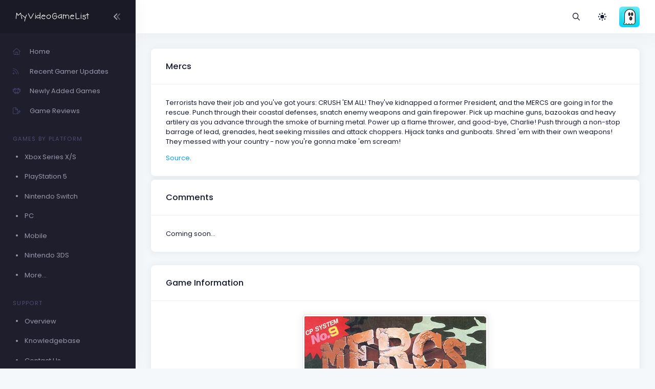

--- FILE ---
content_type: text/html; charset=UTF-8
request_url: https://myvideogamelist.com/game/33037/Mercs
body_size: 6064
content:
<!DOCTYPE html>
<html lang="en" >

<head>
    <meta charset="utf-8"/>
    <title>MyVideoGameList</title>
    <meta name="description" content="MyVideoGameList - Track your video games!"/>
    <meta name="keywords" content="game, videogame, video game, gaming, gamer, organization, hobby, nintendo, xbox, playstation, nintendo switch, gameboy, computer, data, stats"/>
    <link rel="canonical" href="Https://myvideogamelist.com"/>
    <meta name="viewport" content="width=device-width, initial-scale=1"/>
    <link rel="shortcut icon" href="https://myvideogamelist.com/demo1/media/logos/favicon.ico"/>
    <meta name="csrf-token" content="XLO6rVzhKZY6QEqK2cqDlnv3TlMlME5Rs0evgo27">

    
    <link rel="stylesheet" href="https://fonts.googleapis.com/css?family=Poppins:300,400,500,600,700"/>
    

    
    
            
                                    <link rel="preload" href="https://myvideogamelist.com/demo1/plugins/global/plugins.bundle.css" as="style" onload="this.onload=null;this.rel='stylesheet'" type="text/css"><noscript><link rel="stylesheet" href="https://myvideogamelist.com/demo1/plugins/global/plugins.bundle.css"></noscript>
                                                <link rel="preload" href="https://myvideogamelist.com/demo1/plugins/global/plugins-custom.bundle.css" as="style" onload="this.onload=null;this.rel='stylesheet'" type="text/css"><noscript><link rel="stylesheet" href="https://myvideogamelist.com/demo1/plugins/global/plugins-custom.bundle.css"></noscript>
                                                <link href="https://myvideogamelist.com/demo1/css/style.bundle.css" rel="stylesheet" type="text/css"/>
                            
    
    
</head>



<body  id="kt_body"   class="page-loading-enabled page-loading header-fixed header-tablet-and-mobile-fixed aside-enabled aside-fixed"  >

    <div class="page-loader">
        <span class="spinner-border text-primary" role="status">
            <span class="visually-hidden">Loading...</span>
        </span>
    </div>


    <!--begin::Main-->
            <!--begin::Root-->
        <div class="d-flex flex-column flex-root">
            <!--begin::Page-->
            <div class="page d-flex flex-row flex-column-fluid">
                            <div
    id="kt_aside"
    class="aside  aside-dark aside-hoverable "
    data-kt-drawer="true"
    data-kt-drawer-name="aside"
    data-kt-drawer-activate="{default: true, lg: false}"
    data-kt-drawer-overlay="true"
    data-kt-drawer-width="{default:'200px', '300px': '250px'}"
    data-kt-drawer-direction="start"
    data-kt-drawer-toggle="#kt_aside_mobile_toggle"
>

    
    <div class="aside-logo flex-column-auto" id="kt_aside_logo">
        
        <a href="/">
            <img alt="Logo" src="https://myvideogamelist.com/demo1/media/logos/logo_dark@2x.png" class="h-25px logo"/>
        </a>
        

                    
            <div id="kt_aside_toggle" class="btn btn-icon w-auto px-0 btn-active-color-primary aside-toggle"
                 data-kt-toggle="true"
                 data-kt-toggle-state="active"
                 data-kt-toggle-target="body"
                 data-kt-toggle-name="aside-minimize"
            >

                <!--begin::Svg Icon | path: assets/media/icons/duotune/arrows/arr079.svg-->
<span class="svg-icon svg-icon-1 rotate-180"><svg xmlns="http://www.w3.org/2000/svg" width="24" height="24" viewBox="0 0 24 24" fill="none">
<path opacity="0.5" d="M14.2657 11.4343L18.45 7.25C18.8642 6.83579 18.8642 6.16421 18.45 5.75C18.0358 5.33579 17.3642 5.33579 16.95 5.75L11.4071 11.2929C11.0166 11.6834 11.0166 12.3166 11.4071 12.7071L16.95 18.25C17.3642 18.6642 18.0358 18.6642 18.45 18.25C18.8642 17.8358 18.8642 17.1642 18.45 16.75L14.2657 12.5657C13.9533 12.2533 13.9533 11.7467 14.2657 11.4343Z" fill="currentColor"/>
<path d="M8.2657 11.4343L12.45 7.25C12.8642 6.83579 12.8642 6.16421 12.45 5.75C12.0358 5.33579 11.3642 5.33579 10.95 5.75L5.40712 11.2929C5.01659 11.6834 5.01659 12.3166 5.40712 12.7071L10.95 18.25C11.3642 18.6642 12.0358 18.6642 12.45 18.25C12.8642 17.8358 12.8642 17.1642 12.45 16.75L8.2657 12.5657C7.95328 12.2533 7.95328 11.7467 8.2657 11.4343Z" fill="currentColor"/>
</svg></span>
<!--end::Svg Icon-->
            </div>
            
            </div>
    

    
    <div class="aside-menu flex-column-fluid">
        <div
    class="hover-scroll-overlay-y my-5 my-lg-5"
    id="kt_aside_menu_wrapper"
    data-kt-scroll="true"
    data-kt-scroll-activate="{default: false, lg: true}"
    data-kt-scroll-height="auto"
    data-kt-scroll-dependencies="#kt_aside_logo, #kt_aside_footer"
    data-kt-scroll-wrappers="#kt_aside_menu"
    data-kt-scroll-offset="0"
>
    
    <div class="menu menu-column menu-title-gray-800 menu-state-title-primary menu-state-icon-primary menu-state-bullet-primary menu-arrow-gray-500" id="#kt_aside_menu" data-kt-menu="true">
        <div  class="menu-item" ><a class="menu-link"  href="https://myvideogamelist.com" ><span  class="menu-icon" ><i class="fal fa-home"></i></span><span  class="menu-title" >Home</span></a></div><div  class="menu-item" ><a class="menu-link"  href="https://myvideogamelist.com/recent-gamer-updates" ><span  class="menu-icon" ><i class="fal fa-rss"></i></span><span  class="menu-title" >Recent Gamer Updates</span></a></div><div  class="menu-item" ><a class="menu-link"  href="https://myvideogamelist.com/newly-added-games" ><span  class="menu-icon" ><i class="fal fa-alien-8bit"></i></span><span  class="menu-title" >Newly Added Games</span></a></div><div  class="menu-item" ><a class="menu-link"  href="https://myvideogamelist.com/game-reviews" ><span  class="menu-icon" ><i class="fal fa-file-pen"></i></span><span  class="menu-title" >Game Reviews</span></a></div><div  class="menu-item" ><div  class="menu-content pt-8 pb-2" ><span class="menu-section text-muted text-uppercase fs-8 ls-1">Games by Platform</span></div></div><div  class="menu-item" ><a class="menu-link"  href="https://myvideogamelist.com/platform/Xbox_Series_X_S" ><span  class="menu-bullet" ><span class="bullet bullet-dot"></span></span><span  class="menu-title" >Xbox Series X/S</span></a></div><div  class="menu-item" ><a class="menu-link"  href="https://myvideogamelist.com/platform/PlayStation_5" ><span  class="menu-bullet" ><span class="bullet bullet-dot"></span></span><span  class="menu-title" >PlayStation 5</span></a></div><div  class="menu-item" ><a class="menu-link"  href="https://myvideogamelist.com/platform/Nintendo_Switch" ><span  class="menu-bullet" ><span class="bullet bullet-dot"></span></span><span  class="menu-title" >Nintendo Switch</span></a></div><div  class="menu-item" ><a class="menu-link"  href="https://myvideogamelist.com/platform/PC" ><span  class="menu-bullet" ><span class="bullet bullet-dot"></span></span><span  class="menu-title" >PC</span></a></div><div  class="menu-item" ><a class="menu-link"  href="https://myvideogamelist.com/platform/Mobile" ><span  class="menu-bullet" ><span class="bullet bullet-dot"></span></span><span  class="menu-title" >Mobile</span></a></div><div  class="menu-item" ><a class="menu-link"  href="https://myvideogamelist.com/platform/Nintendo_3DS" ><span  class="menu-bullet" ><span class="bullet bullet-dot"></span></span><span  class="menu-title" >Nintendo 3DS</span></a></div><div  class="menu-item" ><a class="menu-link"  href="https://myvideogamelist.com/platforms" ><span  class="menu-bullet" ><span class="bullet bullet-dot"></span></span><span  class="menu-title" >More...</span></a></div><div  class="menu-item" ><div  class="menu-content pt-8 pb-2" ><span class="menu-section text-muted text-uppercase fs-8 ls-1">Support</span></div></div><div  class="menu-item" ><a class="menu-link"  href="https://myvideogamelist.com/support" ><span  class="menu-bullet" ><span class="bullet bullet-dot"></span></span><span  class="menu-title" >Overview</span></a></div><div  class="menu-item" ><a class="menu-link"  href="https://myvideogamelist.com/support/knowledgebase" ><span  class="menu-bullet" ><span class="bullet bullet-dot"></span></span><span  class="menu-title" >Knowledgebase</span></a></div><div  class="menu-item" ><a class="menu-link"  href="https://myvideogamelist.com/contact-us" ><span  class="menu-bullet" ><span class="bullet bullet-dot"></span></span><span  class="menu-title" >Contact Us</span></a></div>
    </div>
    
</div>


    </div>
    
</div>


            
                <!--begin::Wrapper-->
                <div class="wrapper d-flex flex-column flex-row-fluid" id="kt_wrapper">
                <!--begin::Header-->
<div id="kt_header" style="" class="header  align-items-stretch" >
	<!--begin::Container-->
	<div class=" container-fluid  d-flex align-items-stretch justify-content-between">
		<!--begin::Aside mobile toggle-->
					<div class="d-flex align-items-center d-lg-none ms-n3 me-1">
				<div class="btn btn-icon btn-active-light-primary" id="kt_aside_mobile_toggle">
					<!--begin::Svg Icon | path: assets/media/icons/duotune/abstract/abs015.svg-->
<span class="svg-icon svg-icon-2x mt-1"><svg xmlns="http://www.w3.org/2000/svg" width="24" height="24" viewBox="0 0 24 24" fill="none">
<path d="M21 7H3C2.4 7 2 6.6 2 6V4C2 3.4 2.4 3 3 3H21C21.6 3 22 3.4 22 4V6C22 6.6 21.6 7 21 7Z" fill="currentColor"/>
<path opacity="0.3" d="M21 14H3C2.4 14 2 13.6 2 13V11C2 10.4 2.4 10 3 10H21C21.6 10 22 10.4 22 11V13C22 13.6 21.6 14 21 14ZM22 20V18C22 17.4 21.6 17 21 17H3C2.4 17 2 17.4 2 18V20C2 20.6 2.4 21 3 21H21C21.6 21 22 20.6 22 20Z" fill="currentColor"/>
</svg></span>
<!--end::Svg Icon-->
				</div>
			</div>
				<!--end::Aside mobile toggle-->

					<!--begin::Mobile logo-->
			<div class="d-flex align-items-center flex-grow-1 flex-lg-grow-0">
				<a href="https://myvideogamelist.com" class="d-lg-none">
					<img alt="Logo" src="https://myvideogamelist.com/demo1/media/logos/logo_light@2x.png" class="h-25px"/>
				</a>
			</div>
			<!--end::Mobile logo-->
		
		<!--begin::Wrapper-->
		<div class="d-flex align-items-stretch justify-content-between flex-lg-grow-1">
			<!--begin::Navbar-->
							<div class="d-flex align-items-stretch" id="kt_header_nav">
                    <!--begin::Menu wrapper-->
<div class="header-menu align-items-stretch"
     data-kt-drawer="true"
     data-kt-drawer-name="header-menu"
     data-kt-drawer-activate="{default: true, lg: false}"
     data-kt-drawer-overlay="true"
     data-kt-drawer-width="{default:'200px', '300px': '250px'}"
     data-kt-drawer-direction="end"
     data-kt-drawer-toggle="#kt_header_menu_mobile_toggle"
     data-kt-swapper="true"
     data-kt-swapper-mode="prepend"
     data-kt-swapper-parent="{default: '#kt_body', lg: '#kt_header_nav'}"
>
    <!--begin::Menu-->
    <div class="menu menu-lg-rounded menu-column menu-lg-row menu-state-bg menu-title-gray-700 menu-state-title-primary menu-state-icon-primary menu-state-bullet-primary menu-arrow-gray-400 fw-bold my-5 my-lg-0 align-items-stretch"
         id="#kt_header_menu"
         data-kt-menu="true"
    >
        
    </div>
    <!--end::Menu-->
</div>
<!--end::Menu wrapper-->

				</div>
						<!--end::Navbar-->

			<!--begin::Topbar-->
	        <div class="d-flex align-items-stretch flex-shrink-0">
                <!--begin::Toolbar wrapper-->
<div class="d-flex align-items-stretch flex-shrink-0">
    <!--begin::Search-->
    <!--begin::Menu wrapper-->
    <div class="d-flex align-items-center ms-1 ms-lg-3">
    <!--begin::Toggle-->
    <div class="d-flex align-items-center" data-kt-menu-trigger="click" data-kt-menu-placement="bottom-end">
        <div class="btn btn-icon btn-active-light-primary btn-custom">
            <i class="far fa-magnifying-glass"></i>
        </div>
    </div>
    <!--end::Toggle-->

    <!--begin::Menu-->
    <div class="menu menu-sub menu-sub-dropdown menu-column menu-rounded menu-gray-800 menu-state-bg-light-primary fw-bold p-4 w-325px w-md-375px" data-kt-menu="true">
        <!--begin::Menu item-->
        <div class="menu-item p-2">
            <!--begin::Form-->
        <form action="https://myvideogamelist.com/search/games" method="GET" class="w-100 position-relative" autocomplete="off">
            <!--begin::Input group-->
            <div class="input-group ">
                <span class="input-group-text" id="basic-addon1"><i class="fas fa-magnifying-glass"></i></span>
                <input type="text" class="form-control" name="search" placeholder="Search" maxlength="64" />
            </div>
            <!--end::Input group-->
                    </form>
        <!--end::Form-->
        </div>
        <!--end::Menu item-->


    </div>
    <!--end::Menu-->
</div>
<!--end::Dropdown wrapper-->


    <!--begin::Theme mode-->
    <div class="d-flex align-items-center ms-1 ms-lg-3">
        <!--begin::Menu toggle-->
<a href="#" class="btn btn-icon btn-icon-muted btn-active-light btn-active-color-primary w-30px h-30px w-md-40px h-md-40px"
   data-kt-menu-trigger="click" data-kt-menu-attach="parent" data-kt-menu-placement="bottom-end" data-kt-menu-flip="bottom">
            <i class="fas fa-brightness-low fs-2"></i>
    </a>
<!--begin::Menu toggle-->

<!--begin::Menu-->
<div class="menu menu-sub menu-sub-dropdown menu-column menu-rounded menu-title-gray-700 menu-icon-muted menu-active-bg menu-state-primary fw-bold py-4 fs-6 w-200px" data-kt-menu="true">
    <!--begin::Menu item-->
    <div class="menu-item px-3 my-1">
        <a href="#" id="theme_mode_light" class="menu-link px-3 active">
            <span class="menu-icon">
                <i class="fas fa-brightness-low fs-2"></i>
            </span>
            <span class="menu-title">
                Light
            </span>
        </a>
    </div>
    <!--end::Menu item-->

    <!--begin::Menu item-->
    <div class="menu-item px-3 my-1">
        <a href="#" id="theme_mode_dark" class="menu-link px-3 ">
            <span class="menu-icon">
                <i class="fas fa-moon fs-2"></i>
            </span>
            <span class="menu-title">
                Dark
            </span>
        </a>
    </div>
    <!--end::Menu item-->
</div>
<!--end::Menu-->


    </div>
    <!--end::Theme mode-->

        <!--begin::User menu-->
    <div class="d-flex align-items-center ms-4 ms-lg-4 pulse pulse-success" id="kt_header_user_menu_toggle">
        <div class="cursor-pointer symbol symbol-30px symbol-md-40px" data-kt-menu-trigger="click" data-kt-menu-attach="parent" data-kt-menu-placement="bottom-end">
            <span class="pulse-ring border-4"></span>
            <img src="https://myvideogamelist-com.s3.amazonaws.com/assets/avatars/default.png" />
                    </div>
        <!--begin::Menu-->
<div class="menu menu-sub menu-sub-dropdown menu-column menu-rounded menu-gray-800 menu-state-bg menu-state-primary fw-bold py-4 fs-6 w-275px" data-kt-menu="true">
    <!--begin::Menu item-->
    <div class="menu-item px-3">
        <div class="menu-content d-flex align-items-center px-3">
            <!--begin::Avatar-->
            <div class="symbol symbol-50px me-5">
                <img alt="Logo" src="https://myvideogamelist-com.s3.amazonaws.com/assets/avatars/default.png"/>
            </div>
            <!--end::Avatar-->

            <!--begin::Username-->
            <div class="d-flex flex-column">
                <div class="fw-bolder d-flex align-items-center fs-5">MVGL-User</div>
            </div>
            <!--end::Username-->
        </div>
    </div>
    <!--end::Menu item-->

    <!--begin::Menu separator-->
    <div class="separator my-2"></div>
    <!--end::Menu separator-->

    <!--begin::Menu item-->
    <div class="menu-item px-5">
        <a href="https://myvideogamelist.com/login" class="menu-link px-5">
            Login
        </a>
    </div>
    <!--end::Menu item-->

    <!--begin::Menu item-->
    <div class="menu-item px-5">
        <a href="https://myvideogamelist.com/register" class="menu-link px-5">
            Register
        </a>
    </div>
    <!--end::Menu item-->
</div>
<!--end::Menu-->

        <!--end::Menu wrapper-->
    </div>
    <!--end::User menu-->
</div>
<!--end::Toolbar wrapper-->

			</div>
			<!--end::Topbar-->
		</div>
		<!--end::Wrapper-->
	</div>
	<!--end::Container-->
</div>
<!--end::Header-->


                    <!--begin::Content-->
                    <div class="content d-flex flex-column flex-column-fluid " id="kt_content">
                    
                        <!--begin::Post-->
                        <div class="post d-flex flex-column-fluid" id="kt_post">
                            <!--begin::Container-->
<div id="kt_content_container" class=" container-fluid ">
    <!--begin::Row-->
    <div class="row gy-5 g-xl-8">
        <!--begin::Col-->
        <div class="col-xxl-8">
            <div class="card shadow-sm mb-2">
                <div class="card-header">
                    <h3 class="card-title">Mercs</h3>
                                    </div>
                                    <div class="card-body">
                    <p>Terrorists have their job and you've got yours: CRUSH 'EM ALL! They've kidnapped a former President, and the MERCS are going in for the rescue. Punch through their coastal defenses, snatch enemy weapons and gain firepower. Pick up machine guns, bazookas and heavy artilery as you advance through the smoke of burning metal. Power up a flame thrower, and good-bye, Charlie! Push through a non-stop barrage of lead, grenades, heat seeking missiles and attack choppers. Hijack tanks and gunboats. Shred 'em with their own weapons! They messed with your country - now you're gonna make 'em scream!</p>
                                        <p class="mb-0"><a href="https://gamefaqs.gamespot.com/genesis/586313-mercs" target="_blank">Source</a>.</p>
                                    </div>
            </div>
            <div class="card shadow-sm">
                <div class="card-header">
                    <h3 class="card-title">Comments</h3>
                </div>
                <div class="card-body">
                    <p class="mb-0">Coming soon...</p>
                </div>
            </div>
        </div>
        <!--end::Col-->

        <!--begin::Col-->
        <div class="col-xxl-4">
            <div class="card shadow-sm mb-2">
                <div class="card-header">
                    <h3 class="card-title">Game Information</h3>
                </div>
                <div class="card-body">
                    <div class="d-flex justify-content-center"><img class="img-fluid img-thumbnail" src="https://myvideogamelist-com.s3.amazonaws.com/assets/boxart/33037.jpg" alt="image"></div>
                    <dl class="row mt-5">
                                                                            <dt class="col-sm-5 fw-bolder">Alternative Titles</dt>
                        <dd class="col-sm-7">Senjou no Ookami II, 戦場の狼Ⅱ</dd>
                                                <dt class="col-sm-5 fw-bolder">Platform</dt>
                        <dd class="col-sm-7">Arcade</dd>
                        <dt class="col-sm-5 fw-bolder">Developer(s)</dt>
                        <dd class="col-sm-7">Capcom</dd>
                        <dt class="col-sm-5 fw-bolder">Publishers(s)</dt>
                        <dd class="col-sm-7">Capcom</dd>
                        <dt class="col-sm-5 fw-bolder">Genres(s)</dt>
                        <dd class="col-sm-7">Action, Shooter</dd>
                                                <dt class="col-sm-5 fw-bolder">NA Release Date</dt>
                        <dd class="col-sm-7">January 1, 1990</dd>
                                                                        <dt class="col-sm-5 fw-bolder">JP Release Date</dt>
                        <dd class="col-sm-7">March 1, 1990</dd>
                                                                                                                                                                                                <dt class="col-sm-5 fw-bolder">MVGL User Score</dt>
                        <dd class="col-sm-7">6.5  by 2 user(s) </dd>
                        <dt class="col-sm-5 fw-bolder">MVGL Difficulty</dt>
                        <dd class="col-sm-7">2.0000</dd>
                        <dt class="col-sm-5 fw-bolder">Composer(s)</dt>
                        <dd class="col-sm-7">Manami Matsumae</dd>
                                                <dt class="col-sm-5 fw-bolder">Added by</dt>
                        <dd class="col-sm-7">2 User(s)</dd>
                    </dl>
                                        <p class="lh-lg">This game also exists on:<br />
                                                <a class="mt-1" href="/game/33035/Mercs"><span class="badge badge-primary">Sega Genesis/MegaDrive</span></a>
                                                <a class="mt-1" href="/game/33036/Mercs"><span class="badge badge-primary">Sega Master System</span></a>
                                                <a class="mt-1" href="/game/33038/Mercs"><span class="badge badge-primary">Amiga</span></a>
                                                <a class="mt-1" href="/game/33039/Mercs"><span class="badge badge-primary">Commodore 64</span></a>
                                                <a class="mt-1" href="/game/33040/Mercs"><span class="badge badge-primary">Zx Spectrum</span></a>
                                                <a class="mt-1" href="/game/33041/Mercs"><span class="badge badge-primary">Nintendo Wii</span></a>
                                                <a class="mt-1" href="/game/68651/Mercs"><span class="badge badge-primary">PlayStation 1</span></a>
                                                <a class="mt-1" href="/game/68652/Mercs"><span class="badge badge-primary">PlayStation 2</span></a>
                                                <a class="mt-1" href="/game/68653/Mercs"><span class="badge badge-primary">Xbox</span></a>
                                                <a class="mt-1" href="/game/68654/Mercs"><span class="badge badge-primary">Sony PSP</span></a>
                                                <a class="mt-1" href="/game/68655/Mercs"><span class="badge badge-primary">Nintendo Switch</span></a>
                                                <a class="mt-1" href="/game/68656/Mercs"><span class="badge badge-primary">PC</span></a>
                                                <a class="mt-1" href="/game/68657/Mercs"><span class="badge badge-primary">PlayStation 4</span></a>
                                                <a class="mt-1" href="/game/68658/Mercs"><span class="badge badge-primary">PlayStation 5</span></a>
                                                <a class="mt-1" href="/game/68659/Mercs"><span class="badge badge-primary">Xbox One</span></a>
                                                <a class="mt-1" href="/game/68660/Mercs"><span class="badge badge-primary">Xbox Series X/S</span></a>
                                                <a class="mt-1" href="/game/81641/Mercs"><span class="badge badge-primary">Nintendo Switch</span></a>
                                                <a class="mt-1" href="/game/85872/Mercs"><span class="badge badge-primary">Nintendo Switch 2</span></a>
                                                <a class="mt-1" href="/game/86624/Mercs"><span class="badge badge-primary">Nintendo Switch 2</span></a>
                                            </p>
                                    </div>
            </div>
            <div class="card shadow-sm mb-2">
                <div class="card-header">
                    <h3 class="card-title">Recently Completed By</h3>
                </div>
                <div class="card-body">
                    <p class="mb-0">Coming soon...</p>
                </div>
            </div>
            <div class="card shadow-sm">
                <div class="card-header">
                    <h3 class="card-title">Recently Favorited By</h3>
                </div>
                <div class="card-body">
                    <p class="mb-0">Coming soon...</p>
                </div>
            </div>
        </div>
        <!--end::Col-->
    </div>
    <!--end::Row-->
</div>
<!--end::Container-->

                        </div>
                        <!--end::Post-->
                    </div>
                    <!--end::Content-->

                    <!--begin::Footer-->
<div class="footer py-4 d-flex flex-lg-column " id="kt_footer">
    <!--begin::Container-->
    <div class=" container-fluid  d-flex flex-column flex-md-row align-items-center justify-content-between">
        <!--begin::Copyright-->
        <div class="text-dark order-2 order-md-1">
            <span class="text-muted fw-bold me-1">&copy;2025</span>
            <a href="" target="_blank" class="text-gray-800 text-hover-primary me-1">MyVideoGameList</a>
            <a style="color: #7289da;" href="https://discord.gg/9b4ZZwx"><i class="fab fa-discord fa-fw"></i></a>
            <a style="color: #3B5998;" href="https://facebook.com/myvideogamelist"><i class="fab fa-facebook fa-fw"></i></a>
            <a style="color: #00ACED;" href="https://twitter.com/myvideogamelist"><i class="fab fa-twitter fa-fw"></i></a>
            <a style="color: #675144;" href="https://instagram.com/myvideogamelist"><i class="fab fa-instagram fa-fw"></i></a>
        </div>
        <!--end::Copyright-->

        <!--begin::Menu-->
        <ul class="menu menu-gray-600 menu-hover-primary fw-bold order-1">
            <li class="menu-item"><a href="#" class="menu-link px-2">About</a></li>
            <li class="menu-item"><a href="#" class="menu-link px-2">Support</a></li>
            <li class="menu-item"><a href="#" class="menu-link px-2">Upgrade</a></li>
            <li class="menu-item"><a href="/terms-of-service" class="menu-link px-2">Terms of Service</a></li>
            <li class="menu-item"><a href="/privacy-policy" class="menu-link px-2">Privacy Policy</a></li>
        </ul>
        <!--end::Menu-->
    </div>
    <!--end::Container-->
</div>
<!--end::Footer-->

                </div>
                <!--end::Wrapper-->
            </div>
            <!--end::Page-->
        </div>
        <!--end::Root-->

                    <!--begin::Scrolltop-->
<div id="kt_scrolltop" class="scrolltop" data-kt-scrolltop="true">
    <!--begin::Svg Icon | path: assets/media/icons/duotune/arrows/arr066.svg-->
<span class="svg-icon"><svg xmlns="http://www.w3.org/2000/svg" width="24" height="24" viewBox="0 0 24 24" fill="none">
<rect opacity="0.5" x="13" y="6" width="13" height="2" rx="1" transform="rotate(90 13 6)" fill="currentColor"/>
<path d="M12.5657 8.56569L16.75 12.75C17.1642 13.1642 17.8358 13.1642 18.25 12.75C18.6642 12.3358 18.6642 11.6642 18.25 11.25L12.7071 5.70711C12.3166 5.31658 11.6834 5.31658 11.2929 5.70711L5.75 11.25C5.33579 11.6642 5.33579 12.3358 5.75 12.75C6.16421 13.1642 6.83579 13.1642 7.25 12.75L11.4343 8.56569C11.7467 8.25327 12.2533 8.25327 12.5657 8.56569Z" fill="currentColor"/>
</svg></span>
<!--end::Svg Icon-->
</div>
<!--end::Scrolltop-->

                <!--end::Main-->



    
            <script src="https://myvideogamelist.com/demo1/plugins/global/plugins.bundle.js"></script>
            <script src="https://myvideogamelist.com/demo1/js/scripts.bundle.js"></script>
            <script src="https://myvideogamelist.com/demo1/js/custom/widgets.js"></script>
        




<script src="https://kit.fontawesome.com/c809253084.js" crossorigin="anonymous"></script>

<script>
    KTUtil.onDOMContentLoaded(function() {
        var darkModeToggle = document.querySelector('#theme_mode_dark');
        var lightModeToggle = document.querySelector('#theme_mode_light');

        darkModeToggle.addEventListener('click', function() {
            KTApp.setThemeMode("dark", function() {
                KTCookie.set("dark_mode", "yes");

                darkModeToggle.classList.add('d-none');
                lightModeToggle.classList.remove('d-none');
            });
        });

        lightModeToggle.addEventListener('click', function() {
            KTApp.setThemeMode("light", function() {
                KTCookie.set("dark_mode", "no");

                darkModeToggle.classList.remove('d-none');
                lightModeToggle.classList.add('d-none');
            });
        });

        var darkMode = KTCookie.get("dark_mode");

        if (darkMode == 'yes') {
            KTApp.setThemeMode('dark');
        } else {
            KTApp.setThemeMode('light');
        }
    });

    $(document).ready(function() {
        $("#searchGames input").keyup(function(event) {
            if (event.keycode == 13) {
                $(this).closest('form').submit();
            }
        });
    });
</script>







<script defer src="https://analytics.linuxbox.ninja/script.js" data-website-id="79d37a54-0ec1-49cd-a8fc-406c3e4c7be8"></script>



</body>

</html>


--- FILE ---
content_type: text/css
request_url: https://myvideogamelist.com/demo1/plugins/global/plugins-custom.bundle.css
body_size: 10791
content:
.joypixels{max-width:20px}#user-bio>p:last-child{margin-bottom:0}.highlight{background:#1e1e3f;border-radius:.475rem;padding:1.75rem 1.5rem;position:relative}.highlight .nav{border-bottom:1px solid hsla(0,0%,100%,.1);margin-bottom:1rem;margin-top:-.25rem;padding-bottom:1rem}.highlight .nav .nav-item{margin-right:.75rem}.highlight .nav .nav-link{background-color:transparent;border-radius:.475rem;color:hsla(0,0%,100%,.75);font-size:.9rem;font-weight:500;padding:.35rem 1rem;transition:all .2s ease}.highlight .highlight-copy,.highlight .nav .nav-link.active,.highlight .nav .nav-link:focus{background-color:#2d2d5e;color:hsla(0,0%,100%,.75);transition:all .2s ease}.highlight .highlight-copy{display:none;font-size:.85rem;font-weight:500;padding:.35rem 1rem!important;position:absolute;right:1.75rem;top:1.5rem}.highlight .highlight-copy:focus,.highlight .highlight-copy:hover{background-color:#323268;color:#009ef7;transition:all .2s ease}.highlight:hover .highlight-copy{display:flex}.highlight .highlight-code pre{background-color:transparent;margin:0;overflow:auto;padding:0;scrollbar-color:#323268 transparent}.highlight .highlight-code pre::-webkit-scrollbar-thumb{background-color:#323268}.highlight .highlight-code pre code[class*=language-]{font-size:1rem!important;margin:0;padding:0}.fslightbox-slide-btn{border-radius:.475rem}.fslightbox-toolbar{border-bottom-left-radius:.475rem}.select2-container--bootstrap5 .select2-selection{box-shadow:none!important;height:auto;outline:none!important}.select2-container--bootstrap5.select2-container--focus .form-select-solid,.select2-container--bootstrap5.select2-container--open .form-select-solid{background-color:#eef3f7}.select2-container--bootstrap5.select2-container--focus .form-select:not(.form-select-solid):not(.form-select-transparent),.select2-container--bootstrap5.select2-container--open .form-select:not(.form-select-solid):not(.form-select-transparent){border-color:#b5b5c3}.select2-container--bootstrap5 .select2-search.select2-search--inline .select2-search__field{background-color:transparent;border:0;box-shadow:none;color:#5e6278;font-weight:500;margin:0;outline:none;padding:0}.select2-container--bootstrap5 .select2-search.select2-search--inline .select2-search__field:-ms-input-placeholder{color:#a1a5b7}.select2-container--bootstrap5 .select2-search.select2-search--inline .select2-search__field::placeholder{color:#a1a5b7}.select2-container--bootstrap5 .select2-search.select2-search--inline .select2-search__field::-moz-placeholder{color:#a1a5b7;opacity:1}.select2-container--bootstrap5 .form-select-solid .select2-search.select2-search--inline .select2-search__field{color:#5e6278}.select2-container--bootstrap5 .form-select-solid .select2-search.select2-search--inline .select2-search__field:-ms-input-placeholder{color:#a1a5b7}.select2-container--bootstrap5 .form-select-solid .select2-search.select2-search--inline .select2-search__field::placeholder{color:#a1a5b7}.select2-container--bootstrap5 .form-select-solid .select2-search.select2-search--inline .select2-search__field::-moz-placeholder{color:#a1a5b7;opacity:1}.select2-container--bootstrap5 .select2-selection--single{align-items:center;display:flex}.select2-container--bootstrap5 .select2-selection--single .select2-selection__rendered{color:#5e6278;display:block;overflow:hidden;padding-left:0;padding-right:0;text-overflow:ellipsis;white-space:nowrap}.select2-container--bootstrap5 .select2-selection--single .select2-selection__placeholder{color:#a1a5b7}.select2-container--bootstrap5 .select2-selection--single.form-select-solid .select2-selection__rendered{color:#5e6278}.select2-container--bootstrap5 .select2-selection--single.form-select-solid .select2-selection__placeholder{color:#a1a5b7}.select2-container--bootstrap5 .select2-selection--single.form-select-transparent .select2-selection__placeholder,.select2-container--bootstrap5 .select2-selection--single.form-select-transparent .select2-selection__rendered{color:#3f4254}.select2-container--bootstrap5 .select2-selection--single.form-select-dark .select2-selection__rendered{color:#181c32}.select2-container--bootstrap5 .select2-selection--multiple .select2-search.select2-search--inline{display:inline}.select2-container--bootstrap5 .select2-selection--multiple .select2-selection__rendered{display:inline;margin:0;padding:0}.select2-container--bootstrap5 .select2-selection--multiple .select2-selection__rendered .select2-selection__choice{align-items:center;background-color:#e4e6ef;display:inline-flex;position:relative}.select2-container--bootstrap5 .select2-selection--multiple .select2-selection__rendered .select2-selection__choice .select2-selection__choice__remove{background-color:transparent;background-image:url("data:image/svg+xml;charset=utf-8,%3Csvg xmlns='http://www.w3.org/2000/svg' viewBox='0 0 16 16' fill='%235E6278'%3E%3Cpath d='M.293.293a1 1 0 0 1 1.414 0L8 6.586 14.293.293a1 1 0 1 1 1.414 1.414L9.414 8l6.293 6.293a1 1 0 0 1-1.414 1.414L8 9.414l-6.293 6.293a1 1 0 0 1-1.414-1.414L6.586 8 .293 1.707a1 1 0 0 1 0-1.414z'/%3E%3C/svg%3E");background-position:50%;background-repeat:no-repeat;border:0;display:block;opacity:.5;position:absolute;top:50%;transform:translateY(-50%);transition:color .2s ease,background-color .2s ease}.select2-container--bootstrap5 .select2-selection--multiple .select2-selection__rendered .select2-selection__choice .select2-selection__choice__remove span{display:none}.select2-container--bootstrap5 .select2-selection--multiple .select2-selection__rendered .select2-selection__choice .select2-selection__choice__remove:hover{background-image:url("data:image/svg+xml;charset=utf-8,%3Csvg xmlns='http://www.w3.org/2000/svg' viewBox='0 0 16 16' fill='%23009EF7'%3E%3Cpath d='M.293.293a1 1 0 0 1 1.414 0L8 6.586 14.293.293a1 1 0 1 1 1.414 1.414L9.414 8l6.293 6.293a1 1 0 0 1-1.414 1.414L8 9.414l-6.293 6.293a1 1 0 0 1-1.414-1.414L6.586 8 .293 1.707a1 1 0 0 1 0-1.414z'/%3E%3C/svg%3E");opacity:1;transition:color .2s ease,background-color .2s ease}.select2-container--bootstrap5 .select2-selection--multiple .select2-selection__rendered .select2-selection__choice .select2-selection__choice__display{font-weight:500}.select2-container--bootstrap5 .select2-selection--multiple:not(.form-select-sm):not(.form-select-lg){padding-bottom:calc(.35rem + 1px);padding-top:calc(.35rem + 1px)}.select2-container--bootstrap5 .select2-selection--multiple:not(.form-select-sm):not(.form-select-lg) .select2-selection__choice{border-radius:.4rem;margin:.2rem .4rem .2rem 0;padding:.2rem .4rem}.select2-container--bootstrap5 .select2-selection--multiple:not(.form-select-sm):not(.form-select-lg) .select2-selection__choice .select2-selection__choice__remove{height:.6rem;margin-right:.5rem;width:.6rem}.select2-container--bootstrap5 .select2-selection--multiple:not(.form-select-sm):not(.form-select-lg) .select2-selection__choice .select2-selection__choice__display{font-size:.9rem;margin-left:1.2rem}.select2-container--bootstrap5 .select2-selection--multiple:not(.form-select-sm):not(.form-select-lg) .select2-search.select2-search--inline .select2-search__field{margin-bottom:calc(.4rem - 1px);margin-top:calc(.4rem - 1px);padding-bottom:0;padding-top:0}.select2-container--bootstrap5 .select2-selection--multiple.form-select-lg{padding-bottom:calc(.425rem + 1px);padding-top:calc(.425rem + 1px)}.select2-container--bootstrap5 .select2-selection--multiple.form-select-lg .select2-selection__choice{border-radius:.4rem;margin:.2rem .4rem .2rem 0;padding:.2rem .4rem}.select2-container--bootstrap5 .select2-selection--multiple.form-select-lg .select2-selection__choice .select2-selection__choice__remove{height:.6rem;margin-right:.5rem;width:.6rem}.select2-container--bootstrap5 .select2-selection--multiple.form-select-lg .select2-selection__choice .select2-selection__choice__display{font-size:1rem;margin-left:1.2rem}.select2-container--bootstrap5 .select2-selection--multiple.form-select-lg .select2-search.select2-search--inline .select2-search__field{margin-bottom:calc(.4rem - 1px);margin-top:calc(.4rem - 1px);padding-bottom:0;padding-top:0}.select2-container--bootstrap5 .select2-selection--multiple.form-select-sm{padding-bottom:calc(.25rem + 1px);padding-top:calc(.25rem + 1px)}.select2-container--bootstrap5 .select2-selection--multiple.form-select-sm .select2-selection__choice{border-radius:.4rem;margin:.15rem .4rem .15rem 0;padding:.15rem .4rem}.select2-container--bootstrap5 .select2-selection--multiple.form-select-sm .select2-selection__choice .select2-selection__choice__remove{height:.5rem;margin-right:.5rem;width:.5rem}.select2-container--bootstrap5 .select2-selection--multiple.form-select-sm .select2-selection__choice .select2-selection__choice__display{font-size:.8rem;margin-left:1rem}.select2-container--bootstrap5 .select2-selection--multiple.form-select-sm .select2-search.select2-search--inline .select2-search__field{margin-bottom:calc(.3rem - 1px);margin-top:calc(.3rem - 1px);padding-bottom:0;padding-top:0}.select2-container--bootstrap5 .select2-dropdown{background-color:#fff;border:0;border-radius:.475rem;box-shadow:0 0 50px 0 rgba(82,63,105,.15);padding:1rem 0}.modal-open .select2-container--bootstrap5 .select2-dropdown{z-index:1056}.select2-container--bootstrap5 .select2-dropdown .select2-search{margin:0 0 .5rem;padding:.5rem 1.25rem}.select2-container--bootstrap5 .select2-dropdown .select2-search .select2-search__field{background-color:#fff;border:1px solid #e4e6ef;border-radius:.325rem;color:#5e6278;font-size:.925rem;outline:0!important;padding:.55rem .75rem}.select2-container--bootstrap5 .select2-dropdown .select2-search .select2-search__field:active,.select2-container--bootstrap5 .select2-dropdown .select2-search .select2-search__field:focus{border-color:1px solid #5e6278}.select2-container--bootstrap5 .select2-dropdown .select2-results__options{max-height:250px;overflow-y:auto}.select2-container--bootstrap5 .select2-dropdown .select2-results__option{color:#5e6278;margin:0;padding:.75rem 1.25rem;transition:color .2s ease,background-color .2s ease}.select2-container--bootstrap5 .select2-dropdown .select2-results__option.select2-results__option--highlighted{background-color:#f1faff;color:#009ef7;transition:color .2s ease,background-color .2s ease}.select2-container--bootstrap5 .select2-dropdown .select2-results__option.select2-results__option--selected{background-color:transparent;background-color:#009ef7;background-image:url("data:image/svg+xml;charset=utf-8,%3Csvg xmlns='http://www.w3.org/2000/svg' viewBox='0 0 14 11'%3E%3Cpath fill='%23FFF' d='M4.896 6.498 2.795 4.265A1.33 1.33 0 0 0 .857 6.088l3.893 4.138a1 1 0 0 0 1.457 0l6.936-7.373a1.33 1.33 0 0 0-1.938-1.823L6.061 6.498a.8.8 0 0 1-1.165 0Z'/%3E%3C/svg%3E");background-position:50%;background-position:center right 1.25rem;background-repeat:no-repeat;background-size:.8rem;color:#fff;transition:color .2s ease,background-color .2s ease}[dir=rtl] .select2-container--bootstrap5 .select2-dropdown .select2-results__option.select2-results__option--selected{background-position:center left 1.25rem}.select2-container--bootstrap5 .select2-dropdown .select2-results__option.select2-results__option--disabled{color:#b5b5c3}.select2-container--bootstrap5 .select2-dropdown .select2-results__option.select2-results__message{color:#7e8299}.select2-container--bootstrap5 .select2-dropdown .select2-results__option.select2-results__option--group{padding-left:0;padding-right:0}.select2-container--bootstrap5 .select2-dropdown .select2-results__option.select2-results__option--group .select2-results__group{color:#3f4254;display:block;font-size:1.15rem;font-weight:500;margin:0 0 .25rem;padding:0 1.25rem}.select2-container--bootstrap5 .select2-dropdown .select2-results__option.select2-results__option--group .select2-results__option{margin:0;padding:.75rem 1.25rem}.select2-container--bootstrap5 .select2-selection__clear{background-image:url("data:image/svg+xml;charset=utf-8,%3Csvg xmlns='http://www.w3.org/2000/svg' viewBox='0 0 16 16' fill='%235E6278'%3E%3Cpath d='M.293.293a1 1 0 0 1 1.414 0L8 6.586 14.293.293a1 1 0 1 1 1.414 1.414L9.414 8l6.293 6.293a1 1 0 0 1-1.414 1.414L8 9.414l-6.293 6.293a1 1 0 0 1-1.414-1.414L6.586 8 .293 1.707a1 1 0 0 1 0-1.414z'/%3E%3C/svg%3E");background-position:50%;background-repeat:no-repeat;display:block;height:.7rem;position:absolute;right:3rem;top:50%;transform:translateY(-50%);width:.7rem}[dir=rtl] .select2-container--bootstrap5 .select2-selection__clear{left:3rem;right:auto}.select2-container--bootstrap5 .select2-selection__clear span{display:none}.select2-container--bootstrap5 .select2-selection__clear:hover{background-image:url("data:image/svg+xml;charset=utf-8,%3Csvg xmlns='http://www.w3.org/2000/svg' viewBox='0 0 16 16' fill='%23009EF7'%3E%3Cpath d='M.293.293a1 1 0 0 1 1.414 0L8 6.586 14.293.293a1 1 0 1 1 1.414 1.414L9.414 8l6.293 6.293a1 1 0 0 1-1.414 1.414L8 9.414l-6.293 6.293a1 1 0 0 1-1.414-1.414L6.586 8 .293 1.707a1 1 0 0 1 0-1.414z'/%3E%3C/svg%3E")}.form-floating .form-select{padding-top:2.15rem}.fv-plugins-message-container{margin-top:.3rem}.fv-plugins-message-container .fv-help-block{color:#f1416c;font-size:1rem;font-weight:400}.fv-plugins-message-container.invalid-feedback,.fv-plugins-message-container.valid-feedback{display:block;font-weight:400}.daterangepicker{background-color:#fff;border:0;border-radius:.475rem;box-shadow:0 0 50px 0 rgba(82,63,105,.15);font-family:Poppins,Helvetica,"sans-serif";margin:0;padding:0;width:auto;z-index:1000}.daterangepicker:after,.daterangepicker:before{display:none}.daterangepicker td.off,.daterangepicker td.off.end-date,.daterangepicker td.off.in-range,.daterangepicker td.off.start-date{background-color:transparent}.modal-open .daterangepicker{z-index:1056}.daterangepicker .calendar-table{background-color:#fff;border:0}.daterangepicker .ranges{background-color:#fff;border-radius:.475rem}.daterangepicker .ranges ul{padding:1rem 0;width:175px}.daterangepicker .ranges li{color:#7e8299;font-size:1rem;font-weight:500;padding:.7rem 1.75rem;transition:color .2s ease,background-color .2s ease}.daterangepicker .ranges li:hover{background-color:#f1faff;color:#009ef7;transition:color .2s ease,background-color .2s ease}.daterangepicker .ranges li.active{background-color:#009ef7;color:#fff;transition:color .2s ease,background-color .2s ease}.daterangepicker.show-calendar .ranges{border-radius:0;border-top-left-radius:.475rem;height:297px;margin-top:0}.daterangepicker.show-ranges.show-calendar .ranges{border-right:1px solid #eff2f5}.daterangepicker.show-ranges .drp-calendar.left{border-left:0}.daterangepicker .drp-buttons{border-top:1px solid #eff2f5;padding:1rem 1.75rem}.daterangepicker .drp-buttons .btn{font-size:1rem;font-weight:500;padding:.5rem 1rem}.daterangepicker .drp-buttons .cancelBtn{background-color:#f5f8fa;border-color:#f5f8fa;color:#7e8299}.daterangepicker .drp-buttons .cancelBtn .svg-icon,.daterangepicker .drp-buttons .cancelBtn i,.daterangepicker .drp-buttons .cancelBtn.dropdown-toggle:after{color:#7e8299}.btn-check:active+.daterangepicker .drp-buttons .cancelBtn,.btn-check:checked+.daterangepicker .drp-buttons .cancelBtn,.daterangepicker .drp-buttons .cancelBtn.active,.daterangepicker .drp-buttons .cancelBtn.show,.daterangepicker .drp-buttons .cancelBtn:active:not(.btn-active),.daterangepicker .drp-buttons .cancelBtn:focus:not(.btn-active),.daterangepicker .drp-buttons .cancelBtn:hover:not(.btn-active),.show>.daterangepicker .drp-buttons .cancelBtn{background-color:#eff2f5!important;border-color:#eff2f5;color:#7e8299}.btn-check:active+.daterangepicker .drp-buttons .cancelBtn .svg-icon,.btn-check:active+.daterangepicker .drp-buttons .cancelBtn i,.btn-check:active+.daterangepicker .drp-buttons .cancelBtn.dropdown-toggle:after,.btn-check:checked+.daterangepicker .drp-buttons .cancelBtn .svg-icon,.btn-check:checked+.daterangepicker .drp-buttons .cancelBtn i,.btn-check:checked+.daterangepicker .drp-buttons .cancelBtn.dropdown-toggle:after,.daterangepicker .drp-buttons .cancelBtn.active .svg-icon,.daterangepicker .drp-buttons .cancelBtn.active i,.daterangepicker .drp-buttons .cancelBtn.active.dropdown-toggle:after,.daterangepicker .drp-buttons .cancelBtn.show .svg-icon,.daterangepicker .drp-buttons .cancelBtn.show i,.daterangepicker .drp-buttons .cancelBtn.show.dropdown-toggle:after,.daterangepicker .drp-buttons .cancelBtn:active:not(.btn-active) .svg-icon,.daterangepicker .drp-buttons .cancelBtn:active:not(.btn-active) i,.daterangepicker .drp-buttons .cancelBtn:active:not(.btn-active).dropdown-toggle:after,.daterangepicker .drp-buttons .cancelBtn:focus:not(.btn-active) .svg-icon,.daterangepicker .drp-buttons .cancelBtn:focus:not(.btn-active) i,.daterangepicker .drp-buttons .cancelBtn:focus:not(.btn-active).dropdown-toggle:after,.daterangepicker .drp-buttons .cancelBtn:hover:not(.btn-active) .svg-icon,.daterangepicker .drp-buttons .cancelBtn:hover:not(.btn-active) i,.daterangepicker .drp-buttons .cancelBtn:hover:not(.btn-active).dropdown-toggle:after,.show>.daterangepicker .drp-buttons .cancelBtn .svg-icon,.show>.daterangepicker .drp-buttons .cancelBtn i,.show>.daterangepicker .drp-buttons .cancelBtn.dropdown-toggle:after{color:#7e8299}.daterangepicker .drp-selected{font-size:.9rem}.daterangepicker .drp-calendar.left,.daterangepicker .drp-calendar.right{padding:1rem}.daterangepicker .drp-calendar.left{border-left:0!important}.daterangepicker .drp-calendar td,.daterangepicker .drp-calendar th{font-size:1rem;font-weight:400;height:33px;width:33px}.daterangepicker .drp-calendar td.available:hover,.daterangepicker .drp-calendar th.available:hover{background-color:#f1faff;border-radius:.475rem;color:#009ef7}.daterangepicker .drp-calendar th,.daterangepicker .drp-calendar th.month{color:#3f4254;font-weight:500}.daterangepicker .drp-calendar th.next span,.daterangepicker .drp-calendar th.prev span{border-color:#7e8299;border-width:0 1px 1px 0}.daterangepicker .drp-calendar th.next.available:hover span,.daterangepicker .drp-calendar th.prev.available:hover span{border-color:#009ef7}.daterangepicker .drp-calendar th.next span{margin-right:1px}.daterangepicker .drp-calendar th.prev span{margin-left:1px}.daterangepicker .drp-calendar td{color:#5e6278}.daterangepicker .drp-calendar td.available.off{color:#b5b5c3}.daterangepicker .drp-calendar td.active{background-color:#009ef7!important;border-radius:.475rem;color:#fff!important}.daterangepicker .drp-calendar td.active.start-date{border-bottom-right-radius:0;border-top-right-radius:0}.daterangepicker .drp-calendar td.active.end-date{border-bottom-left-radius:0;border-top-left-radius:0}.daterangepicker .drp-calendar td.active.start-date.end-date{border-radius:.475rem}.daterangepicker .drp-calendar td.today,.daterangepicker .drp-calendar td.today.active{background:#f1faff!important;border-radius:.475rem;color:#009ef7!important}.daterangepicker .drp-calendar td.in-range.available:not(.active):not(.off):not(.today),.daterangepicker .drp-calendar td:hover{background-color:#f1faff;color:#009ef7}.daterangepicker select.ampmselect,.daterangepicker select.hourselect,.daterangepicker select.minuteselect,.daterangepicker select.monthselect,.daterangepicker select.yearselect{background-color:#fff!important;border-color:transparent;border-radius:.475rem;color:#5e6278;font-weight:500;outline:0!important;padding-bottom:.35rem;padding-top:.35rem}.daterangepicker select.ampmselect:focus,.daterangepicker select.hourselect:focus,.daterangepicker select.minuteselect:focus,.daterangepicker select.monthselect:focus,.daterangepicker select.yearselect:focus{background-color:#f5f8fa}@media (max-width:767.98px){.daterangepicker.show-calendar .ranges{float:none!important;height:auto!important}.daterangepicker.show-calendar .ranges ul{width:100%}.daterangepicker.show-calendar .drp-calendar{align-items:center;display:flex;flex-direction:column;float:none!important;max-width:unset!important}}.flatpickr-calendar{background-color:#fff;border:0;border-radius:0;border-radius:.475rem;box-shadow:0 0 50px 0 rgba(82,63,105,.15);font-family:inherit;width:280px!important}.flatpickr-calendar:after,.flatpickr-calendar:before{display:none}.flatpickr-calendar.hasWeeks{width:325px!important}.flatpickr-months{padding:.5rem 1rem 0}.flatpickr-innerContainer{padding:.5rem 1rem}.dayContainer,.flatpickr-days{max-width:100%!important;min-width:100%!important;width:100%!important}.flatpickr-months .flatpickr-month{fill:#7e8299;background:transparent;color:#7e8299;height:46px}.flatpickr-months .flatpickr-next-month,.flatpickr-months .flatpickr-prev-month{align-items:center;border-radius:.475rem;display:flex;justify-content:center;top:1rem}.flatpickr-months .flatpickr-next-month svg,.flatpickr-months .flatpickr-prev-month svg{fill:#a1a5b7;height:13px;width:13px}.flatpickr-months .flatpickr-next-month:hover,.flatpickr-months .flatpickr-prev-month:hover{background:#f5f8fa}.flatpickr-months .flatpickr-next-month:hover svg,.flatpickr-months .flatpickr-prev-month:hover svg{fill:#5e6278}.flatpickr-months .flatpickr-next-month.flatpickr-prev-month,.flatpickr-months .flatpickr-prev-month.flatpickr-prev-month{
  /*rtl:begin:ignore*/left:1rem
  /*rtl:end:ignore*/}.flatpickr-months .flatpickr-next-month.flatpickr-next-month,.flatpickr-months .flatpickr-prev-month.flatpickr-next-month{
  /*rtl:begin:ignore*/right:1rem
  /*rtl:end:ignore*/}.flatpickr-current-month{color:inherit;font-weight:500}.flatpickr-current-month .numInputWrapper{border-radius:.475rem;width:65px}.flatpickr-current-month .numInputWrapper span.arrowUp{border-top-right-radius:.475rem}.flatpickr-current-month .numInputWrapper span.arrowDown{border-bottom-right-radius:.475rem}.flatpickr-current-month .flatpickr-monthDropdown-months{appearance:none;-moz-appearance:none;-webkit-appearance:none;background-color:#fff;border:0!important;border-radius:.475rem;color:#5e6278;font-size:1rem;font-weight:500;margin-right:.5rem;outline:none!important;padding:.5rem .75rem}.flatpickr-current-month .flatpickr-monthDropdown-months:hover{background:#f5f8fa}.flatpickr-current-month .flatpickr-monthDropdown-months .flatpickr-monthDropdown-month{background-color:transparent;color:#5e6278;font-size:1rem;font-weight:500;outline:none;padding:0}.flatpickr-current-month span.cur-month{color:#5e6278;font-size:1rem;font-weight:500}.flatpickr-current-month span.cur-month:hover{background:#f5f8fa}.flatpickr-current-month input.cur-year{color:#5e6278;font-size:1.1rem;font-weight:500;outline:0!important;padding:.5rem .75rem}span.flatpickr-weekday{color:#3f4254;font-size:1rem;font-weight:600}.flatpickr-time{border-bottom-left-radius:.475rem;border-bottom-right-radius:.475rem}.flatpickr-calendar.hasTime .flatpickr-time{border-top:1px solid #f5f8fa;height:height;line-height:height;max-height:height}.flatpickr-time .numInputWrapper{height:height}.flatpickr-time .flatpickr-am-pm,.flatpickr-time input.flatpickr-hour,.flatpickr-time input.flatpickr-minute{color:#5e6278;font-size:1rem;font-weight:500}.flatpickr-time .flatpickr-am-pm:focus,.flatpickr-time .flatpickr-am-pm:hover,.flatpickr-time input:focus,.flatpickr-time input:hover{background:transparent}.numInputWrapper span{border:0!important}.numInputWrapper span:hover{background:transparent!important}.numInputWrapper span:after{top:50%!important;transform:translateY(-50%)}.numInputWrapper span.arrowUp:after{border-bottom-color:#a1a5b7!important}.numInputWrapper span.arrowUp:hover:after{border-bottom-color:#5e6278!important}.numInputWrapper span.arrowDown:after{border-top-color:#a1a5b7!important}.numInputWrapper span.arrowDown:hover:after{border-top-color:#5e6278!important}.numInputWrapper:hover{background:transparent}.flatpickr-day{border-radius:.475rem;box-shadow:none!important;color:#7e8299;font-size:1rem;height:36px;line-height:36px;margin:0;margin-top:0!important;max-width:100%!important;width:100%}.flatpickr-day.today{background:#f5f8fa;color:#7e8299}.flatpickr-day.today:focus,.flatpickr-day.today:hover{background:#eff2f5;color:#5e6278}.flatpickr-day.inRange,.flatpickr-day.nextMonthDay.inRange,.flatpickr-day.nextMonthDay.today.inRange,.flatpickr-day.nextMonthDay:focus,.flatpickr-day.nextMonthDay:hover,.flatpickr-day.prevMonthDay.inRange,.flatpickr-day.prevMonthDay.today.inRange,.flatpickr-day.prevMonthDay:focus,.flatpickr-day.prevMonthDay:hover,.flatpickr-day.today.inRange,.flatpickr-day:focus,.flatpickr-day:hover{background:#f1faff;border-color:transparent;color:#009ef7;cursor:pointer;outline:0}.flatpickr-day.today{border-color:transparent}.flatpickr-day.today:focus,.flatpickr-day.today:hover{background:#f5f8fa;border-color:transparent;color:#7e8299}.flatpickr-day.endRange,.flatpickr-day.endRange.inRange,.flatpickr-day.endRange.nextMonthDay,.flatpickr-day.endRange.prevMonthDay,.flatpickr-day.endRange:focus,.flatpickr-day.endRange:hover,.flatpickr-day.selected,.flatpickr-day.selected.inRange,.flatpickr-day.selected.nextMonthDay,.flatpickr-day.selected.prevMonthDay,.flatpickr-day.selected:focus,.flatpickr-day.selected:hover,.flatpickr-day.startRange,.flatpickr-day.startRange.inRange,.flatpickr-day.startRange.nextMonthDay,.flatpickr-day.startRange.prevMonthDay,.flatpickr-day.startRange:focus,.flatpickr-day.startRange:hover{background:#009ef7;border-color:transparent;color:#fff}.flatpickr-day.flatpickr-disabled,.flatpickr-day.flatpickr-disabled:hover,.flatpickr-day.nextMonthDay,.flatpickr-day.notAllowed,.flatpickr-day.notAllowed.nextMonthDay,.flatpickr-day.notAllowed.prevMonthDay,.flatpickr-day.prevMonthDay{background:transparent;border-color:transparent;color:#b5b5c3}.flatpickr-day.flatpickr-disabled,.flatpickr-day.flatpickr-disabled:hover{color:#b5b5c3;cursor:not-allowed}.flatpickr-weekwrapper{margin-right:5px}.tagify{--tagify-dd-bg-color:#fff;--tags-border-color:#e4e6ef;--tags-hover-border-color:#e4e6ef;--tags-focus-border-color:#b5b5c3;--tag-bg:#eff2f5;--tag-hover:#eff2f5;--tag-text-color:#5e6278;--tag-text-color--edit:#5e6278;--tag-pad:0 0.5rem;--tag-inset-shadow-size:1rem;--tag-invalid-color:#f1416c;--tag-invalid-bg:#fff5f8;--tag-remove-bg:#eff2f5;--tag-remove-btn-color:transparent;--tag-remove-btn-bg:transparent;--tag-remove-btn-bg--hover:transparent;--input-color:#5e6278;--placeholder-color:#b5b5c3;--placeholder-color-focus:#a1a5b7;--loader-size:.8rem}.tagify .tagify__tag{background-color:var(--tag-bg)}.tagify .tagify__tag div{border-radius:inherit}.tagify .tagify__tag .tagify__tag__removeBtn{background-color:transparent;background-image:url("data:image/svg+xml;charset=utf-8,%3Csvg xmlns='http://www.w3.org/2000/svg' viewBox='0 0 16 16' fill='%23A1A5B7'%3E%3Cpath d='M.293.293a1 1 0 0 1 1.414 0L8 6.586 14.293.293a1 1 0 1 1 1.414 1.414L9.414 8l6.293 6.293a1 1 0 0 1-1.414 1.414L8 9.414l-6.293 6.293a1 1 0 0 1-1.414-1.414L6.586 8 .293 1.707a1 1 0 0 1 0-1.414z'/%3E%3C/svg%3E");background-position:50%;background-repeat:no-repeat;border-radius:0;content:" "}.tagify .tagify__tag .tagify__tag__removeBtn:after{display:none}.tagify .tagify__tag .tagify__tag__removeBtn:hover{background-color:transparent;background-image:url("data:image/svg+xml;charset=utf-8,%3Csvg xmlns='http://www.w3.org/2000/svg' viewBox='0 0 16 16' fill='%23009EF7'%3E%3Cpath d='M.293.293a1 1 0 0 1 1.414 0L8 6.586 14.293.293a1 1 0 1 1 1.414 1.414L9.414 8l6.293 6.293a1 1 0 0 1-1.414 1.414L8 9.414l-6.293 6.293a1 1 0 0 1-1.414-1.414L6.586 8 .293 1.707a1 1 0 0 1 0-1.414z'/%3E%3C/svg%3E");background-position:50%;background-repeat:no-repeat}.tagify .tagify__tag.tagify--notAllowed div .tagify__tag-text{color:#f1416c;opacity:.5}.tagify .tagify__tag.tagify--notAllowed .tagify__tag__removeBtn{background-color:transparent;background-image:url("data:image/svg+xml;charset=utf-8,%3Csvg xmlns='http://www.w3.org/2000/svg' viewBox='0 0 16 16' fill='%23F1416C'%3E%3Cpath d='M.293.293a1 1 0 0 1 1.414 0L8 6.586 14.293.293a1 1 0 1 1 1.414 1.414L9.414 8l6.293 6.293a1 1 0 0 1-1.414 1.414L8 9.414l-6.293 6.293a1 1 0 0 1-1.414-1.414L6.586 8 .293 1.707a1 1 0 0 1 0-1.414z'/%3E%3C/svg%3E");background-position:50%;background-repeat:no-repeat;opacity:.5}.tagify .tagify__tag.tagify--notAllowed .tagify__tag__removeBtn:hover{background:transparent;opacity:.75}.tagify .tagify__input:before{font-size:inherit;font-weight:inherit;line-height:inherit}.tagify:not(.form-control-sm):not(.form-control-lg){padding-bottom:calc(.35rem + 1px);padding-top:calc(.35rem + 1px)}.tagify:not(.form-control-sm):not(.form-control-lg) .tagify__tag{border-radius:.475rem;font-weight:inherit;margin:.2rem .4rem .2rem 0;padding:.2rem .4rem}.tagify:not(.form-control-sm):not(.form-control-lg) .tagify__tag div{font-size:.9rem;font-weight:inherit;padding:0 .4rem}.tagify:not(.form-control-sm):not(.form-control-lg) .tagify__tag .tagify__tag__removeBtn{height:.6rem;margin:0 .5rem 0 0;width:.6rem}.tagify:not(.form-control-sm):not(.form-control-lg) .tagify__input{margin-bottom:calc(.4rem - 1px);margin-top:calc(.4rem - 1px);padding:0}.tagify.form-control-lg{padding-bottom:calc(.425rem + 1px);padding-top:calc(.425rem + 1px)}.tagify.form-control-lg .tagify__tag{border-radius:.625rem;font-weight:inherit;margin:.2rem .4rem .2rem 0;padding:.2rem .4rem}.tagify.form-control-lg .tagify__tag div{font-size:1rem;font-weight:inherit;padding:0 .4rem}.tagify.form-control-lg .tagify__tag .tagify__tag__removeBtn{height:.6rem;margin:0 .5rem 0 0;width:.6rem}.tagify.form-control-lg .tagify__input{margin-bottom:calc(.4rem - 1px);margin-top:calc(.4rem - 1px);padding:0}.tagify.form-control-sm{padding-bottom:calc(.25rem + 1px);padding-top:calc(.25rem + 1px)}.tagify.form-control-sm .tagify__tag{border-radius:.325rem;font-weight:inherit;margin:.15rem .4rem .15rem 0;padding:.15rem .4rem}.tagify.form-control-sm .tagify__tag div{font-size:.8rem;font-weight:inherit;padding:0 .4rem}.tagify.form-control-sm .tagify__tag .tagify__tag__removeBtn{height:.5rem;margin:0 .5rem 0 0;width:.5rem}.tagify.form-control-sm .tagify__input{margin-bottom:calc(.3rem - 1px);margin-top:calc(.3rem - 1px);padding:0}.tagify__dropdown{background-color:#fff;border:0!important;border-radius:.475rem;box-shadow:0 0 50px 0 rgba(82,63,105,.15);outline:none!important;padding:.75rem 0;z-index:1000}.tagify__dropdown ._wrapper{border-radius:.475rem;max-height:none}.modal-open .tagify__dropdown{z-index:1056}.tagify__dropdown .tagify__dropdown__wrapper{background-color:#fff;border:0!important;box-shadow:none;outline:none!important}.tagify__dropdown .tagify__dropdown__item{border-radius:0;box-shadow:none;color:#5e6278;font-weight:500;margin:0;padding:.75rem 1.5rem}.tagify__dropdown .tagify__dropdown__item.tagify__dropdown__item--active,.tagify__dropdown .tagify__dropdown__item:hover{background-color:#f1faff;color:#009ef7}.tagify__dropdown.tagify__inline__suggestions{padding:.75rem 1rem}.tagify__dropdown.tagify__inline__suggestions .tagify__dropdown__item{background-color:#eff2f5;border-radius:.475rem;color:#5e6278;display:inline-block;font-size:.925rem;margin:.25rem .5rem .25rem 0;padding:.35rem .5rem}.tagify__dropdown.tagify__inline__suggestions .tagify__dropdown__item.tagify__dropdown__item--active,.tagify__dropdown.tagify__inline__suggestions .tagify__dropdown__item:hover{background-color:#f1faff;color:#009ef7}.bootstrap-maxlength{z-index:1040!important}.bootstrap-maxlength.badge{display:inline-flex!important}.modal .bootstrap-maxlength{z-index:1060!important}table.dataTable{margin:0!important;width:100%!important}table.dataTable th{border-bottom-color:#eff2f5}div.dataTables_wrapper div.dataTables_filter,div.dataTables_wrapper div.dataTables_length{padding:1rem 0}div.dataTables_wrapper div.dataTables_info{color:#5e6278;font-weight:500;padding:1rem 0}div.dataTables_length+div.dataTables_info{margin-left:1rem}div.dataTables_wrapper div.dataTables_paginate{margin-left:.5rem;padding:1rem 0}div.dataTables_wrapper div.dataTables_paginate .pagination{margin:0}table.dataTable tbody>tr.selected,table.dataTable tbody>tr>.selected{background-color:#009ef7}table.dataTable tbody td.selected,table.dataTable tbody th.selected,table.dataTable tbody tr.selected{color:#fff}table.dataTable>thead>tr>td:not(.sorting_disabled),table.dataTable>thead>tr>th:not(.sorting_disabled){padding-right:0}table.dataTable>thead .sorting:after,table.dataTable>thead .sorting:before{display:none}table.dataTable>thead .sorting_asc,table.dataTable>thead .sorting_desc{vertical-align:middle}table.dataTable>thead .sorting_asc:after,table.dataTable>thead .sorting_asc:before,table.dataTable>thead .sorting_desc:after,table.dataTable>thead .sorting_desc:before{bottom:auto;content:" ";display:inline-block;height:.75rem;left:auto;margin-left:.5rem;opacity:0;position:relative;right:auto;width:.75rem}table.dataTable>thead .sorting_asc:before,table.dataTable>thead .sorting_desc:before{display:none!important}table.dataTable>thead .sorting_asc:after{background-image:url("data:image/svg+xml;charset=utf-8,%3Csvg xmlns='http://www.w3.org/2000/svg' viewBox='0 0 9 8' fill='%23A1A5B7'%3E%3Cpath fill-rule='evenodd' clip-rule='evenodd' d='M4.421 2.065a.587.587 0 0 0-.635.064l-3.609 3a.47.47 0 0 0-.032.706c.206.205.554.22.777.035l3.22-2.676 2.922 2.65a.589.589 0 0 0 .777-.001.469.469 0 0 0-.001-.707L4.544 2.148a.53.53 0 0 0-.123-.083Z'/%3E%3C/svg%3E")}table.dataTable>thead .sorting_asc:after,table.dataTable>thead .sorting_desc:after{background-color:transparent;background-position:50%;background-repeat:no-repeat;opacity:1}table.dataTable>thead .sorting_desc:after{background-image:url("data:image/svg+xml;charset=utf-8,%3Csvg xmlns='http://www.w3.org/2000/svg' viewBox='0 0 9 8' fill='%23A1A5B7'%3E%3Cpath fill-rule='evenodd' clip-rule='evenodd' d='M4.421 5.935a.587.587 0 0 1-.635-.064l-3.609-3a.47.47 0 0 1-.032-.706.589.589 0 0 1 .777-.035l3.22 2.676 2.922-2.65a.589.589 0 0 1 .777.001.469.469 0 0 1-.001.707L4.544 5.852a.53.53 0 0 1-.123.083Z'/%3E%3C/svg%3E")}div.dataTables_wrapper .table-responsive{position:relative}div.dataTables_wrapper div.dataTables_processing{background-color:#fff;border-radius:.475rem;box-shadow:0 0 50px 0 rgba(82,63,105,.15);color:#7e8299;font-weight:500;margin:0!important;padding:1rem 2rem!important;transform:translateX(-50%) translateY(-50%);width:auto}table.dataTable.dtr-inline.collapsed>tbody>tr>td.dtr-control:before,table.dataTable.dtr-inline.collapsed>tbody>tr>th.dtr-control:before{background-color:#e4e6ef;border:0;border-radius:.475rem;box-shadow:none;color:#5e6278;content:"+";display:inline-block;font-family:Poppins,Helvetica,"sans-serif";font-size:1.05rem;height:1.35rem;left:0;line-height:1.5;margin-right:.675rem;margin-top:-.675rem;position:relative;text-align:center;text-indent:0!important;top:50%;width:1.35rem}table.dataTable.dtr-inline.collapsed>tbody>tr.parent>td.dtr-control:before,table.dataTable.dtr-inline.collapsed>tbody>tr.parent>th.dtr-control:before{background-color:#009ef7;color:#fff;content:"-"}table.dataTable>tbody>tr.child span.dtr-title{display:inline-block;font-weight:500;min-width:100px}table.dataTable>tbody>tr.child span.dtr-data{font-weight:400}.dropzone{background-color:#f1faff;border:1px dashed #009ef7;border-radius:.475rem!important;cursor:pointer;min-height:auto;padding:1.5rem 1.75rem;text-align:center}.dropzone .dz-message{display:flex;margin:0;text-align:left}.dropzone .dz-preview{border-radius:.475rem!important;margin:.75rem}.dropzone .dz-preview .dz-image{border-radius:.475rem!important;z-index:1}.dropzone .dz-preview.dz-file-preview .dz-image{background:#eff2f5}.dropzone .dz-error-mark,.dropzone .dz-success-mark{margin-left:-20px!important;margin-top:-20px!important}.dropzone .dz-error-mark svg,.dropzone .dz-success-mark svg{height:40px!important;width:40px!important}.dropzone .dz-remove{align-items:center;background-color:#fff!important;background-image:url("data:image/svg+xml;charset=utf-8,%3Csvg xmlns='http://www.w3.org/2000/svg' viewBox='0 0 16 16' fill='%23A1A5B7'%3E%3Cpath d='M.293.293a1 1 0 0 1 1.414 0L8 6.586 14.293.293a1 1 0 1 1 1.414 1.414L9.414 8l6.293 6.293a1 1 0 0 1-1.414 1.414L8 9.414l-6.293 6.293a1 1 0 0 1-1.414-1.414L6.586 8 .293 1.707a1 1 0 0 1 0-1.414z'/%3E%3C/svg%3E");background-size:40%;border-radius:100%;box-shadow:0 .1rem 1rem .25rem rgba(0,0,0,.05);display:flex;font-size:1rem;height:1.65rem;justify-content:center;position:absolute;right:-.825rem;text-indent:-9999px;top:-.825rem;white-space:nowrap;width:1.65rem;z-index:2}.dropzone .dz-remove,.dropzone .dz-remove:hover{background-color:transparent;background-position:50%;background-repeat:no-repeat}.dropzone .dz-remove:hover{background-image:url("data:image/svg+xml;charset=utf-8,%3Csvg xmlns='http://www.w3.org/2000/svg' viewBox='0 0 16 16' fill='%23009EF7'%3E%3Cpath d='M.293.293a1 1 0 0 1 1.414 0L8 6.586 14.293.293a1 1 0 1 1 1.414 1.414L9.414 8l6.293 6.293a1 1 0 0 1-1.414 1.414L8 9.414l-6.293 6.293a1 1 0 0 1-1.414-1.414L6.586 8 .293 1.707a1 1 0 0 1 0-1.414z'/%3E%3C/svg%3E")}.dropzone .dz-error-message{background:#f1416c;color:#fff}.dropzone.dropzone-queue{background-color:transparent;border:0;padding:0;text-align:left}.dropzone.dropzone-queue .dropzone-panel .dropzone-remove-all,.dropzone.dropzone-queue .dropzone-panel .dropzone-upload,.dropzone.dropzone-queue .dz-message{display:none}.dropzone.dropzone-queue .dropzone-item{align-items:center;background-color:#f5f8fa;border-radius:.475rem;display:flex;margin-top:.75rem;padding:.5rem 1rem}.dropzone.dropzone-queue .dropzone-item .dropzone-file{flex-grow:1}.dropzone.dropzone-queue .dropzone-item .dropzone-file .dropzone-filename{color:#7e8299;font-size:.9rem;font-weight:500;margin-right:.5rem;text-overflow:ellipsis}.dropzone.dropzone-queue .dropzone-item .dropzone-file .dropzone-filename:hover{color:#009ef7}.dropzone.dropzone-queue .dropzone-item .dropzone-file .dropzone-error{color:#f1416c;font-size:.9rem;font-weight:400;margin-top:.25rem;text-overflow:ellipsis}.dropzone.dropzone-queue .dropzone-item .dropzone-progress{width:15%}.dropzone.dropzone-queue .dropzone-item .dropzone-progress .progress{height:5px;transition:all .2s ease}@media (prefers-reduced-motion:reduce){.dropzone.dropzone-queue .dropzone-item .dropzone-progress .progress{transition:none}}.dropzone.dropzone-queue .dropzone-item .dropzone-toolbar{display:flex;flex-wrap:nowrap;margin-left:1rem}.dropzone.dropzone-queue .dropzone-item .dropzone-toolbar .dropzone-cancel,.dropzone.dropzone-queue .dropzone-item .dropzone-toolbar .dropzone-delete,.dropzone.dropzone-queue .dropzone-item .dropzone-toolbar .dropzone-start{align-items:center;cursor:pointer;display:inline-flex;height:25px;justify-content:center;transition:color .2s ease,background-color .2s ease;width:25px}.dropzone.dropzone-queue .dropzone-item .dropzone-toolbar .dropzone-cancel i,.dropzone.dropzone-queue .dropzone-item .dropzone-toolbar .dropzone-delete i,.dropzone.dropzone-queue .dropzone-item .dropzone-toolbar .dropzone-start i{color:#7e8299;font-size:.8rem;transition:color .2s ease,background-color .2s ease}.dropzone.dropzone-queue .dropzone-item .dropzone-toolbar .dropzone-cancel:hover,.dropzone.dropzone-queue .dropzone-item .dropzone-toolbar .dropzone-delete:hover,.dropzone.dropzone-queue .dropzone-item .dropzone-toolbar .dropzone-start:hover{transition:color .2s ease,background-color .2s ease}.dropzone.dropzone-queue .dropzone-item .dropzone-toolbar .dropzone-cancel:hover i,.dropzone.dropzone-queue .dropzone-item .dropzone-toolbar .dropzone-delete:hover i,.dropzone.dropzone-queue .dropzone-item .dropzone-toolbar .dropzone-start:hover i{color:#009ef7}.dropzone.dropzone-queue .dropzone-item .dropzone-toolbar .dropzone-start{transition:color .2s ease,background-color .2s ease}.noUi-target{background:#f5f8fa;border:0;box-shadow:none}.noUi-target.noUi-horizontal{height:15px}.noUi-target.noUi-horizontal .noUi-handle{border-radius:50%;height:24px;outline:none;top:-4.5px;width:24px}.noUi-target.noUi-horizontal .noUi-handle:after,.noUi-target.noUi-horizontal .noUi-handle:before{display:none}.noUi-target.noUi-vertical{height:150px;width:15px}.noUi-target.noUi-vertical .noUi-handle{border-radius:50%;height:24px;outline:none;right:-4.5px;width:24px}.noUi-target.noUi-vertical .noUi-handle:after,.noUi-target.noUi-vertical .noUi-handle:before{display:none}.noUi-target .noUi-connect{background:#009ef7}.noUi-target .noUi-handle{border:1px solid #eff2f5;box-shadow:0 3px 6px -3px rgba(0,0,0,.7)}.noUi-target.noUi-sm{height:6px}.noUi-target.noUi-sm .noUi-handle{height:20px;top:-7px;width:20px}.noUi-target.noUi-lg{height:18px}.noUi-target.noUi-lg .noUi-handle{height:30px;top:-6px;width:30px}.noUi-target.noUi-target-white .noUi-connects .noUi-connect{background-color:#fff}.noUi-target.noUi-target-white .noUi-handle{background-color:#fff;border:1px solid #fff;box-shadow:0 3px 6px -3px hsla(0,0%,100%,.7)}.noUi-target.noUi-target-light .noUi-connects .noUi-connect{background-color:#f5f8fa}.noUi-target.noUi-target-light .noUi-handle{background-color:#f5f8fa;border:1px solid #f5f8fa;box-shadow:0 3px 6px -3px rgba(245,248,250,.7)}.noUi-target.noUi-target-primary .noUi-connects{background-color:#f1faff}.noUi-target.noUi-target-primary .noUi-connects .noUi-connect{background-color:#009ef7}.noUi-target.noUi-target-primary .noUi-handle{background-color:#009ef7;border:1px solid #009ef7;box-shadow:0 3px 6px -3px rgba(0,158,247,.7)}.noUi-target.noUi-target-secondary .noUi-connects .noUi-connect{background-color:#e4e6ef}.noUi-target.noUi-target-secondary .noUi-handle{background-color:#e4e6ef;border:1px solid #e4e6ef;box-shadow:0 3px 6px -3px rgba(228,230,239,.7)}.noUi-target.noUi-target-success .noUi-connects{background-color:#e8fff3}.noUi-target.noUi-target-success .noUi-connects .noUi-connect{background-color:#50cd89}.noUi-target.noUi-target-success .noUi-handle{background-color:#50cd89;border:1px solid #50cd89;box-shadow:0 3px 6px -3px rgba(80,205,137,.7)}.noUi-target.noUi-target-info .noUi-connects{background-color:#f8f5ff}.noUi-target.noUi-target-info .noUi-connects .noUi-connect{background-color:#7239ea}.noUi-target.noUi-target-info .noUi-handle{background-color:#7239ea;border:1px solid #7239ea;box-shadow:0 3px 6px -3px rgba(114,57,234,.7)}.noUi-target.noUi-target-warning .noUi-connects{background-color:#fff8dd}.noUi-target.noUi-target-warning .noUi-connects .noUi-connect{background-color:#ffc700}.noUi-target.noUi-target-warning .noUi-handle{background-color:#ffc700;border:1px solid #ffc700;box-shadow:0 3px 6px -3px rgba(255,199,0,.7)}.noUi-target.noUi-target-danger .noUi-connects{background-color:#fff5f8}.noUi-target.noUi-target-danger .noUi-connects .noUi-connect{background-color:#f1416c}.noUi-target.noUi-target-danger .noUi-handle{background-color:#f1416c;border:1px solid #f1416c;box-shadow:0 3px 6px -3px rgba(241,65,108,.7)}.noUi-target.noUi-target-dark .noUi-connects{background-color:#eff2f5}.noUi-target.noUi-target-dark .noUi-connects .noUi-connect{background-color:#181c32}.noUi-target.noUi-target-dark .noUi-handle{background-color:#181c32;border:1px solid #181c32;box-shadow:0 3px 6px -3px rgba(24,28,50,.7)}.noUi-tooltip{background:#fff;border:0;border-radius:.475rem;box-shadow:0 0 50px 0 rgba(82,63,105,.15);color:#3f4254;font-size:.925rem;padding:.5rem .75rem}.ql-toolbar{font-family:Poppins,Helvetica,"sans-serif"}.ql-toolbar.ql-snow{border:1px solid #eff2f5;border-top-left-radius:.475rem;border-top-right-radius:.475rem}.ql-toolbar.ql-snow .ql-picker .ql-fill,.ql-toolbar.ql-snow .ql-picker .ql-stroke,.ql-toolbar.ql-snow button .ql-fill,.ql-toolbar.ql-snow button .ql-stroke{stroke:#a1a5b7}.ql-toolbar.ql-snow .ql-picker .ql-fill,.ql-toolbar.ql-snow button .ql-fill{fill:#a1a5b7}.ql-toolbar.ql-snow .ql-picker.ql-active .ql-fill,.ql-toolbar.ql-snow .ql-picker.ql-active .ql-stroke,.ql-toolbar.ql-snow .ql-picker.ql-expanded .ql-fill,.ql-toolbar.ql-snow .ql-picker.ql-expanded .ql-stroke,.ql-toolbar.ql-snow .ql-picker:focus .ql-fill,.ql-toolbar.ql-snow .ql-picker:focus .ql-stroke,.ql-toolbar.ql-snow .ql-picker:hover .ql-fill,.ql-toolbar.ql-snow .ql-picker:hover .ql-stroke,.ql-toolbar.ql-snow button.ql-active .ql-fill,.ql-toolbar.ql-snow button.ql-active .ql-stroke,.ql-toolbar.ql-snow button.ql-expanded .ql-fill,.ql-toolbar.ql-snow button.ql-expanded .ql-stroke,.ql-toolbar.ql-snow button:focus .ql-fill,.ql-toolbar.ql-snow button:focus .ql-stroke,.ql-toolbar.ql-snow button:hover .ql-fill,.ql-toolbar.ql-snow button:hover .ql-stroke{stroke:#009ef7}.ql-toolbar.ql-snow .ql-picker.ql-active .ql-fill,.ql-toolbar.ql-snow .ql-picker.ql-expanded .ql-fill,.ql-toolbar.ql-snow .ql-picker:focus .ql-fill,.ql-toolbar.ql-snow .ql-picker:hover .ql-fill,.ql-toolbar.ql-snow button.ql-active .ql-fill,.ql-toolbar.ql-snow button.ql-expanded .ql-fill,.ql-toolbar.ql-snow button:focus .ql-fill,.ql-toolbar.ql-snow button:hover .ql-fill{fill:#009ef7}.ql-editor{color:#5e6278}.ql-editor.ql-blank:before{color:#a1a5b7!important;font-style:normal!important;left:auto!important;right:auto!important}.ql-container.ql-snow{background-color:#fff;border:1px solid #eff2f5;border-bottom-left-radius:.475rem;border-bottom-right-radius:.475rem;border-top:0}.ql-snow .ql-picker .ql-picker-label{color:#a1a5b7}.ql-snow .ql-picker .ql-picker-label.ql-active,.ql-snow .ql-picker .ql-picker-label:hover{color:#009ef7}.ql-snow .ql-picker.ql-expanded,.ql-snow .ql-picker.ql-expanded .ql-picker-label{border-color:transparent!important;outline:none!important}.ql-snow .ql-picker.ql-expanded .ql-picker-label,.ql-snow .ql-picker.ql-expanded .ql-picker-label.ql-active,.ql-snow .ql-picker.ql-expanded .ql-picker-label:hover{color:#009ef7}.ql-snow .ql-picker.ql-expanded .ql-picker-options{background-color:#fff;border:0;border-radius:.475rem;box-shadow:0 0 50px 0 rgba(82,63,105,.15);padding:.5rem 1rem}.ql-snow .ql-picker.ql-expanded .ql-picker-options .ql-picker-item{color:#7e8299;outline:none}.ql-snow .ql-picker.ql-expanded .ql-picker-options .ql-picker-item.ql-active,.ql-snow .ql-picker.ql-expanded .ql-picker-options .ql-picker-item.ql-selected,.ql-snow .ql-picker.ql-expanded .ql-picker-options .ql-picker-item:hover{color:#009ef7}.ql-snow .ql-tooltip{border:0;border-radius:.475rem;box-shadow:0 0 50px 0 rgba(82,63,105,.15);padding:.5rem 1rem}.ql-snow .ql-tooltip input[type=text]{background-color:transparent;border:1px solid #eff2f5;border-radius:0;border-radius:.475rem;box-shadow:none;color:#5e6278;outline:none!important}.ql-snow .ql-tooltip input[type=text]:active,.ql-snow .ql-tooltip input[type=text]:focus{border-color:#b5b5c3!important}.ql-snow .ql-tooltip .ql-preview{color:#7e8299}.ql-snow .ql-tooltip .ql-action{color:#7e8299;transition:color .3s ease}.ql-snow .ql-tooltip .ql-action:hover{color:#009ef7;transition:color .3s ease}.modal .ql-snow .ql-tooltip.ql-editing{left:20px!important}.ql-snow .ql-editor pre.ql-syntax{background-color:#181c32;border-radius:.475rem;color:#a1a5b7;overflow:visible}.ql-quil.ql-quil-plain .ql-toolbar{border:0;margin:0;padding:0}.ql-quil.ql-quil-plain .ql-toolbar:after{display:none}.ql-quil.ql-quil-plain .ql-toolbar .ql-picker-label{padding-left:0}.ql-quil.ql-quil-plain .ql-container{border:0}.ql-quil.ql-quil-plain .ql-editor{border:0;padding:0}.recaptcha{border:1px solid #eff2f5;border-radius:.475rem;padding:15px}.recaptcha .recaptcha-img{margin-bottom:10px}.recaptcha .recaptcha_only_if_incorrect_sol{color:#f1416c}.recaptcha .input-group .btn i{padding-right:0}.recaptcha .input-group .form-control{border-bottom-left-radius:.475rem!important;border-top-left-radius:.475rem!important}body.swal2-shown:not(.swal2-no-backdrop):not(.swal2-toast-shown):not(.modal-open),html.swal2-shown:not(.swal2-no-backdrop):not(.swal2-toast-shown){overflow-y:initial!important}body.swal2-shown:not(.swal2-no-backdrop):not(.swal2-toast-shown):not(.modal-open):not(.sweetalert2-nopadding),html.swal2-shown:not(.swal2-no-backdrop):not(.swal2-toast-shown):not(.sweetalert2-nopadding){padding-right:0!important}.swal2-popup{background-color:#fff;border-radius:.475rem;padding:2rem}.swal2-popup .swal2-title{color:#181c32;font-size:1.3rem;font-weight:500}.swal2-popup .swal2-content,.swal2-popup .swal2-html-container{color:#3f4254;font-size:1.1rem;font-weight:400;margin-top:1.5rem}.swal2-popup .btn{margin:15px 5px 0}.swal2-popup .swal2-styled:focus{box-shadow:none}.swal2-popup .swal2-actions{margin:1.5rem auto 1rem}.swal2-container{overflow-y:hidden!important}.swal2-container.swal2-shown{background-color:rgba(0,0,0,.2)}.swal2-container .swal2-html-container{max-height:200px;overflow:auto}body.swal2-height-auto{height:100%!important}.swal2-icon.swal2-warning{border-color:#ffc700;color:#ffc700}.swal2-icon.swal2-error{border-color:#f1416c;color:#f1416c}.swal2-icon.swal2-error [class^=swal2-x-mark-line]{background-color:rgba(241,65,108,.75)}.swal2-icon.swal2-success{border-color:#50cd89;color:#50cd89}.swal2-icon.swal2-success [class^=swal2-success-line]{background-color:#50cd89}.swal2-icon.swal2-success .swal2-success-ring{border-color:rgba(80,205,137,.3)}.swal2-icon.swal2-info{border-color:#7239ea;color:#7239ea}.swal2-icon.swal2-question{border-color:#009ef7;color:#009ef7}.toastr{background-color:#f5f8fa;background-position:1.5rem !important;border:0!important;border-radius:.475rem!important;box-shadow:0 0 50px 0 rgba(82,63,105,.15)!important;color:#5e6278;padding:1.25rem 1.25rem 1.25rem 4.5rem!important}.toastr .toastr-close-button{font-size:0;height:.85rem;outline:none!important;width:.85rem}.toastr .toastr-title{font-size:1.15rem;font-weight:500}.toastr .toastr-title+.toastr-message{margin-top:.25rem}.toastr .toastr-message{font-size:1rem;font-weight:400}.toastr.toastr-success{background-color:#50cd89;color:#fff}.toastr.toastr-success .toastr-close-button{background-color:transparent;background-image:url("data:image/svg+xml;charset=utf-8,%3Csvg xmlns='http://www.w3.org/2000/svg' viewBox='0 0 16 16' fill='%23FFF'%3E%3Cpath d='M.293.293a1 1 0 0 1 1.414 0L8 6.586 14.293.293a1 1 0 1 1 1.414 1.414L9.414 8l6.293 6.293a1 1 0 0 1-1.414 1.414L8 9.414l-6.293 6.293a1 1 0 0 1-1.414-1.414L6.586 8 .293 1.707a1 1 0 0 1 0-1.414z'/%3E%3C/svg%3E");background-position:50%;background-repeat:no-repeat}.toastr.toastr-info{background-color:#7239ea;color:#fff}.toastr.toastr-info .toastr-close-button{background-color:transparent;background-image:url("data:image/svg+xml;charset=utf-8,%3Csvg xmlns='http://www.w3.org/2000/svg' viewBox='0 0 16 16' fill='%23FFF'%3E%3Cpath d='M.293.293a1 1 0 0 1 1.414 0L8 6.586 14.293.293a1 1 0 1 1 1.414 1.414L9.414 8l6.293 6.293a1 1 0 0 1-1.414 1.414L8 9.414l-6.293 6.293a1 1 0 0 1-1.414-1.414L6.586 8 .293 1.707a1 1 0 0 1 0-1.414z'/%3E%3C/svg%3E");background-position:50%;background-repeat:no-repeat}.toastr.toastr-warning{background-color:#ffc700;color:#fff}.toastr.toastr-warning .toastr-close-button{background-color:transparent;background-image:url("data:image/svg+xml;charset=utf-8,%3Csvg xmlns='http://www.w3.org/2000/svg' viewBox='0 0 16 16' fill='%23FFF'%3E%3Cpath d='M.293.293a1 1 0 0 1 1.414 0L8 6.586 14.293.293a1 1 0 1 1 1.414 1.414L9.414 8l6.293 6.293a1 1 0 0 1-1.414 1.414L8 9.414l-6.293 6.293a1 1 0 0 1-1.414-1.414L6.586 8 .293 1.707a1 1 0 0 1 0-1.414z'/%3E%3C/svg%3E");background-position:50%;background-repeat:no-repeat}.toastr.toastr-error{background-color:#f1416c;color:#fff}.toastr.toastr-error .toastr-close-button{background-color:transparent;background-image:url("data:image/svg+xml;charset=utf-8,%3Csvg xmlns='http://www.w3.org/2000/svg' viewBox='0 0 16 16' fill='%23FFF'%3E%3Cpath d='M.293.293a1 1 0 0 1 1.414 0L8 6.586 14.293.293a1 1 0 1 1 1.414 1.414L9.414 8l6.293 6.293a1 1 0 0 1-1.414 1.414L8 9.414l-6.293 6.293a1 1 0 0 1-1.414-1.414L6.586 8 .293 1.707a1 1 0 0 1 0-1.414z'/%3E%3C/svg%3E");background-position:50%;background-repeat:no-repeat}.toastr-top-center{top:12px}.toastr-bottom-center{bottom:12px}.draggable{outline:none!important;transition:opacity .3s ease}.draggable.draggable-mirror{border:2px dashed #e4e6ef!important;border-radius:.475rem;opacity:.8;transition:opacity .3s ease}.draggable.draggable--original,.draggable.draggable-source--is-dragging.draggable--over{opacity:0!important}.draggable .draggable-handle{cursor:move}.apexcharts-legend-text,.apexcharts-text,.apexcharts-title-text{font-family:Poppins,Helvetica,"sans-serif"!important}.apexcharts-title-text{font-weight:400}.apexcharts-pie-label{font-size:.925rem;font-weight:400}.apexcharts-toolbar{text-align:left!important}.apexcharts-menu{background:#fff;border:0!important;border-radius:.475rem!important;box-shadow:0 0 50px 0 rgba(82,63,105,.15);min-width:10rem!important;overflow:hidden;padding:.5rem 0!important}.apexcharts-menu .apexcharts-menu-item{padding:.25rem 1rem;transition:all .2s ease}.apexcharts-menu .apexcharts-menu-item:hover{background-color:rgba(245,248,250,.8)!important}.apexcharts-tooltip.apexcharts-theme-light{background:#fff!important;border:0!important;border-radius:.475rem;box-shadow:0 0 50px 0 rgba(82,63,105,.15);color:#3f4254}.apexcharts-tooltip.apexcharts-theme-light .apexcharts-tooltip-title{background:#fff!important;border-bottom:1px solid #f5f8fa!important;color:#3f4254;font-weight:500}.apexcharts-tooltip .apexcharts-tooltip-title{padding:.5rem 1rem}.apexcharts-xaxistooltip.apexcharts-theme-light{background:#fff!important;border:0!important;border-radius:.475rem!important;box-shadow:0 0 50px 0 rgba(82,63,105,.15)!important;color:#3f4254}.apexcharts-xaxistooltip.apexcharts-theme-light:before{border-bottom:0!important}.apexcharts-xaxistooltip.apexcharts-theme-light:after{border-bottom-color:#fff!important}.card-rounded-bottom .apexcharts-canvas svg{border-bottom-left-radius:.625rem;border-bottom-right-radius:.625rem}.rounded .apexcharts-canvas svg{border-radius:.475rem!important}.rounded-sm .apexcharts-canvas svg{border-radius:.325rem!important}.rounded-lg .apexcharts-canvas svg{border-radius:.625rem!important}.rounded-xl .apexcharts-canvas svg{border-radius:1rem!important}.apexcharts-bar-hover-white .apexcharts-bar-area:hover{fill:#fff!important}.apexcharts-bar-hover-primary .apexcharts-bar-area:hover{fill:#009ef7!important}.apexcharts-bar-hover-secondary .apexcharts-bar-area:hover{fill:#e4e6ef!important}.apexcharts-bar-hover-light .apexcharts-bar-area:hover{fill:#f5f8fa!important}.apexcharts-bar-hover-success .apexcharts-bar-area:hover{fill:#50cd89!important}.apexcharts-bar-hover-info .apexcharts-bar-area:hover{fill:#7239ea!important}.apexcharts-bar-hover-warning .apexcharts-bar-area:hover{fill:#ffc700!important}.apexcharts-bar-hover-danger .apexcharts-bar-area:hover{fill:#f1416c!important}.apexcharts-bar-hover-dark .apexcharts-bar-area:hover{fill:#181c32!important}.apexcharts-bar-hover-muted .apexcharts-bar-area:hover{fill:#a1a5b7!important}.apexcharts-bar-hover-gray-100 .apexcharts-bar-area:hover{fill:#f5f8fa!important}.apexcharts-bar-hover-gray-200 .apexcharts-bar-area:hover{fill:#eff2f5!important}.apexcharts-bar-hover-gray-300 .apexcharts-bar-area:hover{fill:#e4e6ef!important}.apexcharts-bar-hover-gray-400 .apexcharts-bar-area:hover{fill:#b5b5c3!important}.apexcharts-bar-hover-gray-500 .apexcharts-bar-area:hover{fill:#a1a5b7!important}.apexcharts-bar-hover-gray-600 .apexcharts-bar-area:hover{fill:#7e8299!important}.apexcharts-bar-hover-gray-700 .apexcharts-bar-area:hover{fill:#5e6278!important}.apexcharts-bar-hover-gray-800 .apexcharts-bar-area:hover{fill:#3f4254!important}.apexcharts-bar-hover-gray-900 .apexcharts-bar-area:hover{fill:#181c32!important}.tns{overflow:hidden;position:relative}.tns [data-tns=true]{display:none}.tns .tns-item{opacity:0;transition:all .3s ease}.tns .tns-controls{align-items:center;display:flex;justify-content:center}.tns .tns-controls button{background-color:#009ef7;border:0;border-radius:.475rem;color:#fff;margin:0 .25rem;outline:none;padding:.5rem .75rem}.tns .tns-controls button:hover{background-color:#0095e8}.tns .tns-nav{align-items:center;display:flex;justify-content:center;padding-bottom:1.5rem;padding-top:1.5rem}.tns .tns-nav button{background-color:#eff2f5;border:0;border-radius:.35rem;display:block;height:.75rem;margin:0 .25rem;outline:none;width:1.25rem}.tns .tns-nav button.tns-nav-active{background-color:#009ef7}.tns.tns-initiazlied [data-tns=true]{display:flex}.tns.tns-initiazlied .tns-item{opacity:1;transition:all .3s ease}.tns.tns-default{position:relative}.tns.tns-default [data-controls=next],.tns.tns-default [data-controls=prev]{position:absolute;top:50%;transform:translateY(-50%)}.tns.tns-default [data-controls=prev]{left:0}.tns.tns-default [data-controls=next]{right:0}.tns.tns-default .tns-outer{margin:0 4rem}@media (max-width:767.98px){.tns.tns-default .tns-outer{margin:0 2rem}}.tns-hide-disabled-nav [disabled]{display:none!important}body{--fc-event-border-color:#009ef7;--fc-event-bg-color:#009ef7;--fc-event-text-color:#fff}.fc{--fc-border-color:#eff2f5;--fc-page-bg-color:#fff;--fc-small-font-size:0.95rem;--fc-highlight-color:rgba(245,248,250,.5);--fc-bg-event-opacity:0.3;--fc-neutral-bg-color:#f5f8fa;--fc-today-bg-color:#fff8dd;--fc-now-indicator-color:#f1416c;--fc-list-event-hover-bg-color:rgba(245,248,250,.5);--fc-button-text-color:#7e8299;--fc-button-bg-color:#f5f8fa;--fc-button-border-color:#f5f8fa;--fc-button-hover-bg-color:#f5f8fa;--fc-button-hover-border-color:#f5f8fa;--fc-button-active-bg-color:#eff2f5;--fc-button-active-border-color:#eff2f5}.fc table{font-size:1rem}.fc .fc-button{border:0!important;border-radius:.475rem;box-shadow:none!important;font-weight:500;padding:.75rem 1.25rem;text-transform:capitalize;vertical-align:middle}.fc .fc-button-primary{margin:0}.fc .fc-button-primary .fc-icon{font-size:1.35rem;margin-bottom:.15rem}.fc .fc-button-primary:not(:disabled).fc-button-active,.fc .fc-button-primary:not(:disabled).fc-button-active .fc-icon,.fc .fc-button-primary:not(:disabled):not(.fc-button-active):active,.fc .fc-button-primary:not(:disabled):not(.fc-button-active):active .fc-icon,.fc .fc-button-primary:not(:disabled):not(.fc-button-active):focus,.fc .fc-button-primary:not(:disabled):not(.fc-button-active):focus .fc-icon,.fc .fc-button-primary:not(:disabled):not(.fc-button-active):hover,.fc .fc-button-primary:not(:disabled):not(.fc-button-active):hover .fc-icon{color:#181c32}.fc .fc-button-group .fc-button{margin:0!important}.fc .fc-toolbar-title{color:#3f4254;font-size:1.5rem;font-weight:600}.fc .fc-col-header-cell{padding:.75rem .5rem}.fc .fc-col-header-cell .fc-col-header-cell-cushion{color:#3f4254;font-size:1.1rem;font-weight:500}.fc .fc-scrollgrid{border-radius:.475rem}.fc .fc-scrollgrid thead>tr td:first-child{border-top-left-radius:.475rem}.fc .fc-scrollgrid thead>tr td:last-child{border-top-right-radius:.475rem}.fc .fc-scrollgrid tbody>tr:last-child td:first-child{border-bottom-left-radius:.475rem}.fc .fc-scrollgrid tbody>tr:last-child td:last-child{border-bottom-right-radius:.475rem}.fc .fc-daygrid-event{margin-top:3px}.fc .fc-daygrid-block-event .fc-event-time,.fc .fc-daygrid-block-event .fc-event-title,.fc .fc-daygrid-dot-event .fc-event-time,.fc .fc-daygrid-dot-event .fc-event-title{padding:.25rem}.fc .fc-daygrid-day-number{color:#3f4254}.fc .fc-daygrid-dot-event{background-color:#f5f8fa;color:#7e8299}.fc .fc-daygrid-dot-event .fc-event-title{font-weight:500}.fc .fc-daygrid-dot-event.fc-event-mirror,.fc .fc-daygrid-dot-event:hover{background-color:#f5f8fa;color:#009ef7}.fc .fc-daygrid-event-dot{margin-left:.5rem;margin-right:.1rem}.fc .fc-popover{background-color:#fff;border:0!important;border-radius:.475rem;box-shadow:0 0 50px 0 rgba(82,63,105,.15)}.fc .fc-popover .fc-popover-header{background-color:#fff;border-top-left-radius:.475rem;border-top-right-radius:.475rem;padding:.65rem .75rem}.fc .fc-popover .fc-popover-header .fc-popover-title{color:#3f4254;font-size:1rem;font-weight:500}.fc .fc-popover .fc-popover-header .fc-popover-close{color:#7e8299;font-size:1rem}.fc .fc-popover .fc-popover-header .fc-popover-close:hover{color:#009ef7}.fc .fc-popover .fc-popover-body{padding:.5rem .75rem .75rem}.fc .fc-daygrid-more-link{font-weight:500}.fc .fc-timegrid-slot{font-size:.95rem;height:2rem}.fc .fc-list-day-cushion,.fc .fc-list-table td{padding:.85rem 1.15rem}.fc .fc-list-day-side-text,.fc .fc-list-day-text{color:#181c32;font-size:1.1rem;font-weight:600}.fc .fc-list,.fc .fc-list-table{border-radius:.475rem}.fc .fc-list{overflow:hidden;position:relative}.fc .fc-timegrid-axis{padding-left:0;padding-right:0}.fc .fc-timegrid-event .fc-event-main{padding:.25rem}.fc .fc-timegrid-now-indicator-arrow{margin-top:-1px}.fc-h-event{font-weight:400}@media (max-width:767.98px){.fc .fc-header-toolbar{align-items:flex-start;flex-direction:column}.fc .fc-header-toolbar .fc-toolbar-chunk:first-child,.fc .fc-header-toolbar .fc-toolbar-chunk:nth-child(3){order:2}.fc .fc-header-toolbar .fc-toolbar-chunk:nth-child(2){order:1}.fc .fc-header-toolbar .fc-toolbar-chunk:first-child,.fc .fc-header-toolbar .fc-toolbar-chunk:nth-child(2){margin-bottom:1rem}}.kanban-container{display:flex;flex-wrap:wrap;width:100%!important}.kanban-container .kanban-board{background-color:#f5f8fa;border-radius:.475rem;flex-shrink:0;float:none;margin-bottom:1.25rem;margin-right:1.25rem!important}.kanban-container .kanban-board:last-child{margin-right:0!important}.kanban-container .kanban-board .kanban-board-header{border-top-left-radius:.475rem;border-top-right-radius:.475rem}.kanban-container .kanban-board .kanban-board-header .kanban-title-board{color:#181c32;font-size:1.2rem;font-weight:500}.kanban-container .kanban-board .kanban-board-header.white{background-color:#fff;box-shadow:none}.kanban-container .kanban-board .kanban-board-header.white .kanban-title-board{color:#7e8299}.kanban-container .kanban-board .kanban-board-header.light-white{background-color:hsla(0,0%,100%,.1);box-shadow:none}.kanban-container .kanban-board .kanban-board-header.light-white .kanban-title-board{color:#fff}.kanban-container .kanban-board .kanban-board-header.light{background-color:#f5f8fa;box-shadow:none}.kanban-container .kanban-board .kanban-board-header.light .kanban-title-board{color:#7e8299}.kanban-container .kanban-board .kanban-board-header.light-light{background-color:rgba(245,248,250,.1);box-shadow:none}.kanban-container .kanban-board .kanban-board-header.light-light .kanban-title-board{color:#f5f8fa}.kanban-container .kanban-board .kanban-board-header.primary{background-color:#009ef7;box-shadow:none}.kanban-container .kanban-board .kanban-board-header.primary .kanban-title-board{color:#fff}.kanban-container .kanban-board .kanban-board-header.light-primary{background-color:rgba(0,158,247,.1);box-shadow:none}.kanban-container .kanban-board .kanban-board-header.light-primary .kanban-title-board{color:#009ef7}.kanban-container .kanban-board .kanban-board-header.secondary{background-color:#e4e6ef;box-shadow:none}.kanban-container .kanban-board .kanban-board-header.secondary .kanban-title-board{color:#3f4254}.kanban-container .kanban-board .kanban-board-header.light-secondary{background-color:rgba(228,230,239,.1);box-shadow:none}.kanban-container .kanban-board .kanban-board-header.light-secondary .kanban-title-board{color:#e4e6ef}.kanban-container .kanban-board .kanban-board-header.success{background-color:#50cd89;box-shadow:none}.kanban-container .kanban-board .kanban-board-header.success .kanban-title-board{color:#fff}.kanban-container .kanban-board .kanban-board-header.light-success{background-color:rgba(80,205,137,.1);box-shadow:none}.kanban-container .kanban-board .kanban-board-header.light-success .kanban-title-board{color:#50cd89}.kanban-container .kanban-board .kanban-board-header.info{background-color:#7239ea;box-shadow:none}.kanban-container .kanban-board .kanban-board-header.info .kanban-title-board{color:#fff}.kanban-container .kanban-board .kanban-board-header.light-info{background-color:rgba(114,57,234,.1);box-shadow:none}.kanban-container .kanban-board .kanban-board-header.light-info .kanban-title-board{color:#7239ea}.kanban-container .kanban-board .kanban-board-header.warning{background-color:#ffc700;box-shadow:none}.kanban-container .kanban-board .kanban-board-header.warning .kanban-title-board{color:#fff}.kanban-container .kanban-board .kanban-board-header.light-warning{background-color:rgba(255,199,0,.1);box-shadow:none}.kanban-container .kanban-board .kanban-board-header.light-warning .kanban-title-board{color:#ffc700}.kanban-container .kanban-board .kanban-board-header.danger{background-color:#f1416c;box-shadow:none}.kanban-container .kanban-board .kanban-board-header.danger .kanban-title-board{color:#fff}.kanban-container .kanban-board .kanban-board-header.light-danger{background-color:rgba(241,65,108,.1);box-shadow:none}.kanban-container .kanban-board .kanban-board-header.light-danger .kanban-title-board{color:#f1416c}.kanban-container .kanban-board .kanban-board-header.dark{background-color:#181c32;box-shadow:none}.kanban-container .kanban-board .kanban-board-header.dark .kanban-title-board{color:#fff}.kanban-container .kanban-board .kanban-board-header.light-dark{background-color:rgba(24,28,50,.1);box-shadow:none}.kanban-container .kanban-board .kanban-board-header.light-dark .kanban-title-board{color:#181c32}.kanban-container .kanban-board .kanban-drag .kanban-item{background:#fff;border-radius:.475rem;box-shadow:0 0 13px 0 rgba(0,0,0,.05)}.kanban-container .kanban-board .kanban-drag .kanban-item[data-class=white]{background-color:#fff;box-shadow:none;color:#7e8299}.kanban-container .kanban-board .kanban-drag .kanban-item[data-class=light-white]{background-color:hsla(0,0%,100%,.1);box-shadow:none;color:#fff}.kanban-container .kanban-board .kanban-drag .kanban-item[data-class=light]{background-color:#f5f8fa;box-shadow:none;color:#7e8299}.kanban-container .kanban-board .kanban-drag .kanban-item[data-class=light-light]{background-color:rgba(245,248,250,.1);box-shadow:none;color:#f5f8fa}.kanban-container .kanban-board .kanban-drag .kanban-item[data-class=primary]{background-color:#009ef7;box-shadow:none;color:#fff}.kanban-container .kanban-board .kanban-drag .kanban-item[data-class=light-primary]{background-color:rgba(0,158,247,.1);box-shadow:none;color:#009ef7}.kanban-container .kanban-board .kanban-drag .kanban-item[data-class=secondary]{background-color:#e4e6ef;box-shadow:none;color:#3f4254}.kanban-container .kanban-board .kanban-drag .kanban-item[data-class=light-secondary]{background-color:rgba(228,230,239,.1);box-shadow:none;color:#e4e6ef}.kanban-container .kanban-board .kanban-drag .kanban-item[data-class=success]{background-color:#50cd89;box-shadow:none;color:#fff}.kanban-container .kanban-board .kanban-drag .kanban-item[data-class=light-success]{background-color:rgba(80,205,137,.1);box-shadow:none;color:#50cd89}.kanban-container .kanban-board .kanban-drag .kanban-item[data-class=info]{background-color:#7239ea;box-shadow:none;color:#fff}.kanban-container .kanban-board .kanban-drag .kanban-item[data-class=light-info]{background-color:rgba(114,57,234,.1);box-shadow:none;color:#7239ea}.kanban-container .kanban-board .kanban-drag .kanban-item[data-class=warning]{background-color:#ffc700;box-shadow:none;color:#fff}.kanban-container .kanban-board .kanban-drag .kanban-item[data-class=light-warning]{background-color:rgba(255,199,0,.1);box-shadow:none;color:#ffc700}.kanban-container .kanban-board .kanban-drag .kanban-item[data-class=danger]{background-color:#f1416c;box-shadow:none;color:#fff}.kanban-container .kanban-board .kanban-drag .kanban-item[data-class=light-danger]{background-color:rgba(241,65,108,.1);box-shadow:none;color:#f1416c}.kanban-container .kanban-board .kanban-drag .kanban-item[data-class=dark]{background-color:#181c32;box-shadow:none;color:#fff}.kanban-container .kanban-board .kanban-drag .kanban-item[data-class=light-dark]{background-color:rgba(24,28,50,.1);box-shadow:none;color:#181c32}.kanban-fixed-height .kanban-container .kanban-board .kanban-drag{overflow-y:auto;position:relative}.jstree-default .jstree-anchor{color:#5e6278;padding:0 8px 0 4px}.jstree-default .jstree-icon{color:#5e6278;font-size:1.3rem}.jstree-default .jstree-icon.la{font-size:1.5rem}.jstree-default .jstree-icon.fa{font-size:1.2rem}.jstree-default .jstree-disabled{cursor:not-allowed;height:auto;line-height:auto;opacity:.7}.jstree-default .jstree-disabled .jstree-icon{color:#5e6278}.jstree-default .jstree-clicked{background:#f5f8fa;border:0;box-shadow:none}.jstree-default .jstree-hovered{background-color:#f5f8fa;border:0;box-shadow:none}.jstree-default .jstree-wholerow-clicked{background:#eff2f5;box-shadow:none}.jstree-default .jstree-wholerow-hovered,.jstree-default.jstree-wholerow .jstree-wholerow-hovered{background-color:#f5f8fa;border:0;box-shadow:none}.jstree-open>.jstree-anchor>.fa-folder:before{content:"\f07c";margin-left:2px}.jstree-open>.jstree-anchor>.la-folder:before{content:"\f200";margin-left:2px}.jstree-default.jstree-rtl .jstree-node{background-position:100% 1px /*rtl:ignore*/!important}.jstree-default.jstree-rtl .jstree-last{background:transparent /*rtl:ignore*/;background-repeat:no-repeat}.jstree-rtl .jstree-anchor{padding:0 4px 0 8px}.vakata-context,.vakata-context ul{background:#fff;border:0;border-radius:.475rem;box-shadow:0 0 50px 0 rgba(82,63,105,.15);font-family:var(--bs-font-sans-serif);font-size:1rem;min-width:150px;padding:.5rem 0}.vakata-context li,.vakata-context ul li{border:0;padding:0}.vakata-context li a,.vakata-context ul li a{border:0;padding:0 1.2rem}.vakata-context li a .vakata-contextmenu-sep,.vakata-context li a i,.vakata-context ul li a .vakata-contextmenu-sep,.vakata-context ul li a i{display:none}.vakata-context li a ins,.vakata-context li a span,.vakata-context ul li a ins,.vakata-context ul li a span{border:0!important;display:none}.vakata-context .vakata-context-hover>a,.vakata-context li a:hover,.vakata-context ul .vakata-context-hover>a,.vakata-context ul li a:hover{background-color:#f5f8fa;box-shadow:none;color:#009ef7;margin:0}.vakata-context .vakata-context-hover>a .ins,.vakata-context .vakata-context-hover>a .span,.vakata-context li a:hover .ins,.vakata-context li a:hover .span,.vakata-context ul .vakata-context-hover>a .ins,.vakata-context ul .vakata-context-hover>a .span,.vakata-context ul li a:hover .ins,.vakata-context ul li a:hover .span{border:0!important}.vakata-context .vakata-context-separator a,.vakata-context-rtl .vakata-context-separator a{background-color:#eff2f5;border:0;height:2px;margin:0}.jstree-rename-input{background-color:#f5f8fa!important;border:1px solid #f5f8fa!important;border-radius:.475rem;margin-right:-4px!important;outline:none!important;padding:2px 6px!important}.vis-timeline{border:1px solid #eff2f5!important;border-radius:.475rem!important}.vis-timeline .vis-labelset .vis-label{align-items:center;border-bottom:none;color:#181c32;display:flex;font-size:1.25rem;font-weight:500;padding-left:1rem;padding-right:1rem}.vis-timeline .vis-foreground .vis-group{border-bottom:none}.vis-timeline .vis-item{background-color:#f5f8fa;border-color:#009ef7;border-radius:.475rem!important;border-width:1px;color:#5e6278;position:absolute}.vis-timeline .vis-item.vis-selected{background-color:#fff8dd;border-color:#ffc700;color:#5e6278}.vis-timeline .vis-item .vis-item-content{padding:.75rem 1rem;transform:none!important;width:100%}.vis-timeline .vis-time-axis{font-size:.925rem;font-weight:500;text-transform:uppercase}.vis-timeline .vis-time-axis .vis-text{color:#b5b5c3}.vis-timeline .vis-time-axis .vis-grid.vis-minor{border-left-color:#e4e6ef!important}.vis-timeline .vis-time-axis .vis-grid.vis-vertical{border-left-style:dashed!important}.vis-timeline .vis-panel .vis-shadow{box-shadow:none!important}.vis-timeline .vis-panel.vis-bottom,.vis-timeline .vis-panel.vis-center,.vis-timeline .vis-panel.vis-left,.vis-timeline .vis-panel.vis-right,.vis-timeline .vis-panel.vis-top{border-color:#eff2f5!important}.vis-timeline .vis-current-time{background-color:#50cd89}.vis-timeline-custom .vis-timeline{border:0!important}.vis-timeline-custom .vis-timeline .vis-label{padding-left:0!important}.vis-timeline-custom .vis-panel.vis-bottom,.vis-timeline-custom .vis-panel.vis-center,.vis-timeline-custom .vis-panel.vis-left,.vis-timeline-custom .vis-panel.vis-right,.vis-timeline-custom .vis-panel.vis-top{border:0!important}.vis-timeline-custom .vis-item{background-color:transparent;border:0!important;border-radius:0!important}.vis-timeline-custom .vis-item .vis-item-content{padding:0!important}
